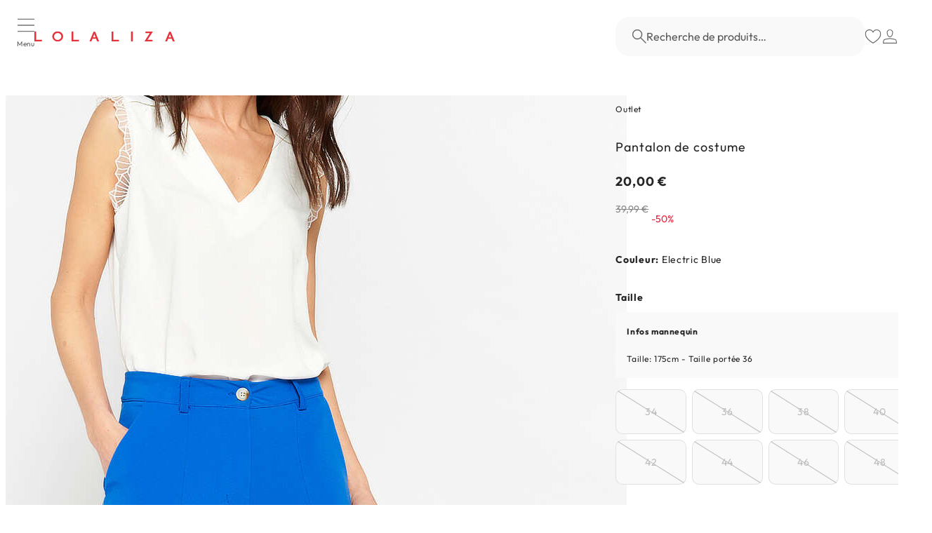

--- FILE ---
content_type: application/javascript
request_url: https://tm.ftz.io/www.lolaliza.com
body_size: 11526
content:
;(function(window,document){var fzMasterConf={coreEndpoint:'https://c.ftz.io',consumerKey:window.Fz.dataLayer._ck,lang:window.Fz.lang,Sizzle:window.Fz.Sizzle,location:window.Fz.location,cacheVersion:'1736180709.4342203',device:(function(){var isIOS=(/iPad|iPhone|iPod/i.test(navigator.userAgent)&&!window.MSStream);var isIPad=(/iPad/i.test(navigator.userAgent)&&!window.MSStream);var isAndroid=(/android/i.test(navigator.userAgent));var isTablet=(isAndroid&&!/mobile/i.test(navigator.userAgent));var isMobile=(/mobile/i.test(navigator.userAgent)||(isIOS&&!isIPad));return{isIOS:isIOS,isIPad:isIPad,isAndroid:isAndroid,isMobile:isMobile,isDesktop:(!isMobile&&!isTablet&&!isIPad)};})()};;(function(){var fzConf={'tracking':{'trackClicks':'1','url_collect':'https://api.ftz.io/t/','url_fp':'https://api.ftz.io/i/'}};if((true)&&(true)){window.FZLog=(function(window,document){if(typeof window.FZLog==='object'&&window.FZLog.instantiated){return window.FZLog;}
function Logizzy(){var _this=this;this.instantiated=false;this.dateLoad=null;this.scope={_i:null,_init:null,};this.constructor=function constructor(){this.dateLoad=new Date().getTime();_this.initFp();_this.initEvents();};this.initEvents=function initEvents(){_this.send('load');_this.addEvent(window,'beforeunload',function(){setTimeout(function(){_this.send('unload');},1);});};this.send=function send(type,event){var doSend=function doSend(){if(window.FZData){_this.scope._init=window.FZData;}
var log=_this.enrichLog(type,_this.scope,event);if(fzConf.tracking.debug==='1'){console.debug('Fz Tracking',log);return;}
if(log._event&&log._event.action==='payment'){return _this.isSaleCookieExists(function(exists){log._event.fz=exists;_this.createPixel(fzConf.tracking.url_collect+
'?'+
_this.encodeObject(log));_this.createPixel('https://c.ftz.io/services/d-ck/fz-sale-'+
window.Fz.dataLayer._ck);});}
_this.createPixel(fzConf.tracking.url_collect+'?'+_this.encodeObject(log));};var waitTrackingIsReady=setInterval(function(){if(_this.instantiated){clearInterval(waitTrackingIsReady);doSend();}},20);};this.isSaleCookieExists=function isSaleCookieExists(callback){var request=new XMLHttpRequest();request.onreadystatechange=function(){if(request.readyState===4){if(request.status!==200){return callback(false);}
return callback(parseFloat(request.response));}};request.open('GET','https://c.ftz.io/services/e-ck/fz-sale-'+
window.Fz.dataLayer._ck,true);request.withCredentials=true;request.send();};this.push=function push(event){if(typeof event==='object'){_this.send('event',event);}};this.getLolaLizaCustomerId=function getLolaLizaCustomerId(){if(typeof window.dataLayer!=='undefined'){return window.dataLayer.find((it)=>it.fitizzy)?.fitizzy?.EcomStoreland;}};this.enrichLog=function enrichLog(type,data,event){var log={};for(var key in data){if(data.hasOwnProperty(key)){log[key]=data[key];}}
log._type=type;log._location={domain:document.domain,referrer:document.referrer,};if(type==='event'){log._event=event;log._passedTime=new Date().getTime()-_this.dateLoad;}else if(type==='unload'){log._passedTime=new Date().getTime()-_this.dateLoad;}
const customerId=_this?.scope?._init?.instance?.customerId||this.getLolaLizaCustomerId();if(customerId!==undefined)log._i['customerId']=customerId;return log;};this.addEvent=function addEvent(obj,event,fct){if(obj.attachEvent){if(event==='load')fct();else obj.attachEvent('on'+event,fct);}else{obj.addEventListener(event,fct,true);}};this.getElementAttributes=function getElementAttributes(e){var attributes=e.attributes;var oAttr={};for(var i=0;i<attributes.length;i++){var attr=attributes[i];var isAjQueryAttributes=attr.nodeName.indexOf('jquery')!==-1||attr.nodeName.indexOf('jQuery')!==-1;if(!isAjQueryAttributes){oAttr[attr.nodeName]=attr.nodeValue.trim();}}
return oAttr;};this.encodeObject=function encodeObject(obj){var pck=obj._init&&obj._init.initiator&&obj._init.initiator.partnerConsumerKey?obj._init.initiator.partnerConsumerKey:obj._init&&obj._init.instance&&obj._init.instance.partnerConsumerKey?obj._init.instance.partnerConsumerKey:obj._event&&obj._event.partnerConsumerKey?obj._event.partnerConsumerKey:obj._event&&obj._event.instance&&obj._event.instance.partnerConsumerKey?obj._event.instance.partnerConsumerKey:Fz.dataLayer._ck?Fz.dataLayer._ck:obj._event.instance.consumerKey||'_UNKNOWN_';var ck=obj._init&&obj._init.initiator&&obj._init.initiator.consumerKey?obj._init.initiator.consumerKey:obj._init&&obj._init.instance&&obj._init.instance.consumerKey?obj._init.instance.consumerKey:obj._event&&obj._event.consumerKey?obj._event.consumerKey:obj._event&&obj._event.instance&&obj._event.instance.consumerKey?obj._event.instance.consumerKey:'_UNKNOWN_';var action=obj._event&&obj._event.action?obj._event.action:obj._event&&obj._event.trigger?obj._event.trigger:obj._type||'_UNKNOWN_';return('from='+
encodeURIComponent(pck)+
'&action='+
encodeURIComponent(action)+
'&ck='+
encodeURIComponent(ck)+
'&log='+
encodeURIComponent(JSON.stringify(obj)));};this.createPixel=function createPixel(url){var img=document.createElement('img');img.setAttribute('src',url);img.style.display='none';img.height=1;img.width=1;};this.initFp=function initFp(){var fpScript=document.createElement('script');fpScript.src=fzConf.tracking.url_fp+'?v='+fzMasterConf.cacheVersion;fpScript.async=true;fpScript.defer=true;var l=document.getElementsByTagName('script')[0];l.parentNode.insertBefore(fpScript,l);var checkCount=0;var waitInitFingerPrint=setInterval(function(){checkCount++;if(typeof window.FzId!=='undefined'||checkCount===500){clearInterval(waitInitFingerPrint);_this.scope._i=window.FzId||{};_this.instantiated=true;}},20);};return _this.constructor();}
return new Logizzy();})(window,document);(function(){function TrackingAPI(){var _this=this;this.dataLayer=[];this.instantiated=false;this.fzIsLoaded=typeof window.Fz==='object';this.constructor=function constructor(){_this.load();};this.push=function push(action,params){var doPush=function doPush(){switch(action){case'tag':_this.tag(params);break;case'tags':if(typeof params==='object'&&typeof params.length!=='undefined'){params.forEach(function(elem){_this.tag(elem);});}
break;default:break;}};var waitInstantiatedTracking=setInterval(function(){if(_this.instantiated){clearInterval(waitInstantiatedTracking);doPush();}},10);};this.tag=function tag(params){_this.dataLayer.push({tag:params});window.FZLog.push(params);_this.eventGA(params);};this.eventGA=function eventGA(params){if(typeof window.ga!=='undefined'){ga('fzTracker.send','event','fitizzy',params.action,params.label);}};this.load=function load(){var waitInitTracking=setInterval(function(){if(window.FZLog.instantiated){clearInterval(waitInitTracking);_this.instantiated=true;if(_this.fzIsLoaded){window.Fz.services.Tracking=_this;}}},20);};return this.constructor();}
return new TrackingAPI();})();}})();(function(){var fzConf={'collect':{'url_ping':'https://b.ftz.io/ck-references','url_collect':'https://c.ftz.io/products/_collect','only_unknown':'1'}};if((true)&&(true)&&(true)){(function(){function CollectAPI(){var _this=this;this.dataLayer=[];this.fzIsLoaded=typeof window.Fz==='object';this.constructor=function(){if(_this.fzIsLoaded){window.Fz.services.Collect=_this;}
_this.init();};this.init=function(){setTimeout(function(){_this.getButtonInitiators().forEach(function(buttonInit){_this.dataLayer.push({button:buttonInit});return _this.execute(buttonInit);});},5000);};this.push=function(action,params){if(action!=='collect'){return false;}
params.url=params.url||window.location.href;_this.dataLayer.push({collect:params});return _this.execute(params);};this.execute=function(initiator){if(initiator.country&&!['ch','fr','fr-fr'].includes(initiator.country.toLowerCase())){console.log("No Collect: only fr activated",initiator.country.toLowerCase())
return false;}
if(fzConf.collect.only_unknown==='1'){return _this.ping(initiator.consumerKey,initiator.reference,function(response){if(!response){return _this.collect(window.Fz.dataLayer._ck,initiator);}});}
return _this.collect(window.Fz.dataLayer._ck,initiator);};this.ping=function(consumerKey,reference,callback){var request=new XMLHttpRequest();request.onreadystatechange=function(){if(request.readyState===4){return _this.pingCallback(request,callback);}};request.open('GET',fzConf.collect.url_ping+'/ck='+consumerKey+'/'+encodeURI(encodeURI(reference)),true);request.send();};this.pingCallback=function(request,callback){return callback(request.status===200);};this.collect=function(consumerKey,initiator){var request=new XMLHttpRequest();request.open('GET',fzConf.collect.url_collect+
'?consumerKey='+
consumerKey+
'&'+
_this.serializeInitiator(initiator),true);request.send();};this.getButtonInitiators=function(){if(typeof window.Fz==='undefined'){return[];}
return window.Fz.dataLayer.filter(function(e){return e.hasOwnProperty('button')&&!e.button.crossSell&&!e.button.look;}).map(function(e){return e.button;});};this.serializeInitiator=function(obj){var blacklist=['selectSizeSelector','addToCartSelector','button','container','dom','addToCart','selectSize'];var toEncode={};for(var key in obj){if(blacklist.indexOf(key)===-1){toEncode[key]=obj[key];}}
return'init='+encodeURIComponent(JSON.stringify(toEncode));};return this.constructor();}
return new CollectAPI();})();}})();(function(){var fzConf={'plugin':{'url':'https://p.ftz.io/','css':'https://s.ftz.io/services/front/plugin/css/fitizzy-pro.min.css','domain':'p.ftz.io'},'button':{'type':'custom','html':'<div class="cleanslate fz_button_container custom_lolaliza">\r\n  <div class="fz_button_left">\r\n    <i class="ico-fz"></i>\r\n  </div>\r\n  <div class="fz_button_right">\r\n    <span class="fz_button_text">##fzButtonText##</span>\r\n  </div>\r\n</div>\r\n\r\n<style>\r\n  .fz_button_container.custom_lolaliza {\r\n    width: 165px !important;\r\n    height: 28px !important;\r\n  }\r\n\r\n  .fz_button_container.custom_lolaliza .fz_button_left {\r\n    width: 30px !important;\r\n    background-color: #999 !important;\r\n    border-radius: 4px 0 0 4px !important;\r\n    border: 1px solid #999 !important;\r\n    border-right: 0 !important;\r\n  }\r\n\r\n  .fz_button_container.custom_lolaliza .fz_button_left::after {\r\n    background-color: #999 !important;\r\n  }\r\n\r\n  .fz_button_container.custom_lolaliza .ico-fz {\r\n    font-size: 20px !important;\r\n    color: #FFFFFF !important;\r\n  }\r\n\r\n  .fz_button_container.custom_lolaliza .fz_button_right {\r\n    border-radius: 0 4px 4px 0 !important;\r\n    background-color: #ffffff;\r\n    border: 1px solid #999 !important;\r\n    border-left: 0 !important;\r\n    width: 150px !important;\r\n  }\r\n\r\n  .fz_button_container.custom_lolaliza .fz_button_right .fz_button_text {\r\n    color: #999 !important;\r\n    font-size: 10px !important;\r\n    text-transform: uppercase !important;\r\n    font-family: Lato, Arial, Helvetica, sans-serif !important;\r\n    letter-spacing: normal !important;\r\n    word-spacing: normal !important;\r\n  }\r\n\r\n  .fz_button_container.custom_lolaliza .fz_button_right:hover {\r\n    background-color: #999;\r\n  }\r\n\r\n  .fz_button_container.custom_lolaliza .fz_button_right:hover .fz_button_text {\r\n    color: #FFFFFF !important;\r\n  }\r\n\r\n  @media (max-width: 768px) {\r\n    .fz_button_container.custom_lolaliza .fz_button_right .fz_button_text {\r\n      font-size: 9px !important;\r\n    }\r\n  }\r\n</style>','text':{'it_IT':'TROVA LA TUA TAGLIA','pl_PL':'Znajdź swój rozmiar','cz_CZ':'Průvodce velikostmi','nl_BE':'Vind je maat','en_US':'Find your size','es_ES':'Encuentra tu talla','pt_BR':'Encontrar o seu tamanho','fr_FR':'Trouvez votre taille','de_DE':'GRÖßE FINDEN','pt_PT':'Encontrar o seu tamanho','hu_HU':'Találja meg a méretét','nl_NL':'Vind je maat'}}};if((true)){(function(){const fzDebugger=function(){var args=[];args.push.apply(args,arguments);try{if(Fz.location.url.includes('fzDebug')){console.log('FZ-DEBUGGER:',...args);}}catch(error){console.error('Error in fzDebugger:',error);}};function PluginAPI(){console.log("FTZ - v1.6.7 LOG++ LOLALIZA VERSION");var _this=this;this.dataLayer=[];this.scope={dom:{},instances:{},initialized:false,currentInstanceKey:null,autoOpening:false,isIOS:/iPad|iPhone|iPod/.test(navigator.userAgent)&&!window.MSStream,gaTrackerName:'fzTracker'};this.languages=[{locale:'fr_FR',keywords:['fr','fr-FR','fr_FR']},{locale:'en_US',keywords:['en','en-EN','en-US','en_EN','en_US','en-GB','en_GB']},{locale:'es_ES',keywords:['es','es-ES','es_ES']},{locale:'de_DE',keywords:['de','de-DE','de_DE']},{locale:'it_IT',keywords:['it','it-IT','it_IT']},{locale:'pt_PT',keywords:['pt','pt-PT','pt_PT']},{locale:'pt_BR',keywords:['pt-BR','pt_BR']},{locale:'cz_CZ',keywords:['cz','cz-CZ','cz_CZ']},{locale:'pl_PL',keywords:['pl','pl-PL','pl_PL']},{locale:'hu_HU',keywords:['hu','hu-HU','hu_HU']},{locale:'nl_NL',keywords:['nl','nl-NL','nl_NL']},{locale:'nl_BE',keywords:['nl-BE','nl_BE']}];this.constructor=function constructor(){_this.init();};this.init=function init(){fzDebugger("Initializing Plugin...");_this.loadCSS();_this.initDOM();_this.initListeners();setTimeout(function(){_this.scope.initialized=true;window.Fz.services.Plugin=_this;fzDebugger("Plugin initialized.");},10);};this.push=function push(action,params){fzDebugger(`Action pushed:${action}`,params);switch(action){case'button':_this.button(params);break;case'buttons':if(typeof params==='object'&&typeof params.length!=='undefined'){params.forEach(function(elem){_this.button(elem);});}
break;default:fzDebugger(`Unknown action:${action}`);break;}};this.button=function button(params){fzDebugger("Initializing button with params:",params);params.partnerConsumerKey=window.Fz.dataLayer._ck||null;_this.dataLayer.push({button:params});if(!_this.buttonHasRequiredParams(params)){fzDebugger("Button initialization failed due to missing parameters.");return;}
if(!_this.containerIsUnique(params.container)){fzDebugger("Button initialization failed due to non-unique container.");return;}
if(params.hide){fzDebugger("Button is hidden, skipping initialization.");return;}
if(!_this.buildInstance(params)){fzDebugger("Button instance build failed.");return;}
_this.autoOpening();};this.buildInstance=function buildInstance(params){fzDebugger("Building button instance...");var instanceKey=params.reference+':'+new Date().getTime();params.dom=params.dom||{};params.dom.container=window.Fz.Sizzle(params.container)[0];params.url=window.Fz.location.url;params.domain=window.Fz.location.domain;if(typeof params.selectSizeSelector==='string'){if(_this.flagSelectSizeElement(params)){params.selectSize=params.selectSize||_this.defaultSelectSize;}else{params.selectSize=params.selectSize||null;}}
if(typeof params.addToCartSelector==='string'){if(_this.flagAddToCartElement(params)){params.addToCart=params.addToCart||_this.defaultAddToCart;}else{params.addToCart=params.addToCart||null;}}
if(!_this.buildButtonDOM(instanceKey,params)){fzDebugger("Button DOM build failed.");return false;}
var referenceAlreadyInitialized=false;var distinctReferences=[params.reference];for(var key in _this.scope.instances){if(_this.scope.instances.hasOwnProperty(key)){if(_this.scope.instances[key].reference===params.reference){referenceAlreadyInitialized=true;}
if(distinctReferences.indexOf(_this.scope.instances[key].reference)===-1){distinctReferences.push(_this.scope.instances[key].reference);}}}
_this.scope.instances[instanceKey]=params;if(distinctReferences.length===1){window.FZData={source:'plugin',instance:_this.getCleanedInstance(params)};}else{window.FZData=null;}
if(!referenceAlreadyInitialized){window.Fz.push({tag:{action:'fz-plugin-init',instance:_this.getCleanedInstance(params)}});}
fzDebugger("Button instance built successfully:",instanceKey);return true;};this.buildButtonDOM=function buildButtonDOM(instanceKey,params){fzDebugger("Building button DOM...");var buttonConf=fzConf.button;if(params.button&&typeof params.button==='object'){buttonConf=params.button;}
if(buttonConf.type==='custom'){return _this.setupCustomButton(instanceKey,params,buttonConf);}
var fzButtonText=document.createElement('span');fzButtonText.className='fz_button_text';fzButtonText.setAttribute('data-fzbutton','true');fzButtonText.innerHTML=buttonConf.text[_this.getLanguageCode(params.language)]||buttonConf.text.fr_FR;var fzButtonRight=document.createElement('div');fzButtonRight.className='fz_button_right';fzButtonRight.setAttribute('data-fzbutton','true');fzButtonRight.insertBefore(fzButtonText,null);var fzButtonLogo=document.createElement('i');fzButtonLogo.className='ico-fz';fzButtonLogo.setAttribute('data-fzbutton','true');var fzButtonLeft=document.createElement('div');fzButtonLeft.className='fz_button_left';fzButtonLeft.setAttribute('data-fzbutton','true');fzButtonLeft.insertBefore(fzButtonLogo,null);var fzButtonContainer=document.createElement('div');fzButtonContainer.className='cleanslate fz_button_container '+buttonConf.type;fzButtonContainer.setAttribute('data-fzbutton','true');fzButtonContainer.insertBefore(fzButtonLeft,null);fzButtonContainer.insertBefore(fzButtonRight,null);fzButtonContainer.onclick=function(){_this.show(instanceKey);};params.dom.container.insertBefore(fzButtonContainer,null);fzDebugger("Button DOM built successfully.");return true;};this.flagSelectSizeElement=function flagSelectSizeElement(params){fzDebugger("Flagging select size element...");var selectSizeElements=window.Fz.Sizzle.closest(params.dom.container,params.selectSizeSelector);if(!selectSizeElements){fzDebugger('Fitizzy: "selectSizeSelector" parameter is invalid.');return false;}
if(selectSizeElements[0].nodeName==='OPTION'){var selectElement=selectSizeElements[0].parentElement;selectElement.setAttribute('data-fzselectsize',true);params.dom.selectSize=selectElement;fzDebugger("Select size element flagged (select).");return true;}
for(var i=0;i<selectSizeElements.length;i++){selectSizeElements[i].setAttribute('data-fzselectsize',true);}
params.dom.selectSize=selectSizeElements;fzDebugger("Select size elements flagged.");return true;};this.defaultSelectSize=function defaultSelectSize(instance,size){fzDebugger("Default select size callback invoked with size:",size);var selectSizeElement=instance.dom.selectSize;var createNewEvent=function(eventName){if(typeof Event==='function'){return new Event(eventName);}
var event=document.createEvent('Event');event.initEvent(eventName,true,true);return event;};if(selectSizeElement.nodeName==='SELECT'){for(var i=0;i<selectSizeElement.childNodes.length;i++){var option=selectSizeElement.childNodes[i];var optionValue=(option.value||'').trim().toUpperCase();var optionLabel=(option.textContent||'').trim().toUpperCase();if(optionValue===size||optionLabel===size){selectSizeElement.selectedIndex=option.index;selectSizeElement.dispatchEvent(createNewEvent('change'));fzDebugger("Size selected:",size);return true;}}}else if(selectSizeElement.nodeName==='OPTGROUP'){selectSizeElement=selectSizeElement.parentNode;for(var i=0;i<selectSizeElement.childNodes.length;i++){var optionGroup=selectSizeElement.childNodes[i];for(var j=0;j<optionGroup.childNodes.length;j++){var option=optionGroup.childNodes[j];var optionValue=(option.value||'').trim().toUpperCase();var optionLabel=(option.textContent||'').trim().toUpperCase();if(optionValue===size||optionLabel===size){selectSizeElement.selectedIndex=option.index;selectSizeElement.dispatchEvent(createNewEvent('change'));fzDebugger("Size selected:",size);return true;}}}}else{for(var j=0;j<selectSizeElement.length;j++){var link=selectSizeElement[j];var linkText=(link.textContent||'').trim().toUpperCase();var linkTitle=(link.title||'').trim().toUpperCase();if(linkText===size||linkTitle===size){link.click();fzDebugger("Size selected:",size);return true;}}}
fzDebugger("Size selection failed.");return false;};this.flagAddToCartElement=function flagAddToCartElement(params){fzDebugger("Flagging add to cart element...");var addToCartElements=window.Fz.Sizzle.closest(params.dom.container,params.addToCartSelector);if(!addToCartElements){fzDebugger('Fitizzy: "addToCartSelector" parameter is invalid.');return false;}
var addToCartElement=addToCartElements[0];addToCartElement.setAttribute('data-fzaddtocart',true);params.dom.addToCart=addToCartElement;fzDebugger("Add to cart element flagged.");return true;};this.defaultAddToCart=function defaultAddToCart(instance,size,meta){fzDebugger("Default add to cart callback invoked with size:",size);instance.selectSize(instance,size,meta);setTimeout(function(){instance.dom.addToCart.click();fzDebugger("Item added to cart.");},300);};this.setupCustomButton=function setupCustomButton(instanceKey,params,buttonConf){fzDebugger("Setting up custom button...");var fzButtonContainer=document.createElement('div');fzButtonContainer.innerHTML=buttonConf.html.replace('##fzButtonText##',buttonConf.text[_this.getLanguageCode(params.language)]||buttonConf.text.fr_FR);fzButtonContainer.setAttribute('data-fzbutton','true');fzButtonContainer.setAttribute('style','display:inline-block !important; height: 100% !important; width: 100% !important;');fzButtonContainer.onclick=function(){_this.show(instanceKey);};params.dom.container.insertBefore(fzButtonContainer,null);var childrenElements=window.Fz.Sizzle('*',fzButtonContainer);for(var i=0;i<childrenElements.length;i++){childrenElements[i].setAttribute('data-fzbutton','true');}
fzDebugger("Custom button setup complete.");return true;};this.putLanguageCode=function putLanguageCode(language){if(window.localStorage){window.localStorage.setItem('fz-language',language);fzDebugger("Language code saved to local storage:",language);}};this.getLanguageCode=function getLanguageCode(keyword){keyword=keyword;fzDebugger("Getting language code for keyword:",keyword);if(!keyword&&window.localStorage){keyword=window.localStorage.getItem('fz-language');}
var detectedLocale=_this.findLanguageCode(keyword);if(detectedLocale){fzDebugger("Detected language code:",detectedLocale);return detectedLocale;}
if(typeof navigator.language==='string'){detectedLocale=_this.findLanguageCode(navigator.language);}
if(detectedLocale){fzDebugger("Detected language code:",detectedLocale);return detectedLocale;}
return _this.findLanguageCode('en');};this.findLanguageCode=function findLanguageCode(word){var detectedLanguage=null;if(typeof word!=='string'){return null;}
this.languages.forEach(function(language){language.keywords.forEach(function(keyword){if(keyword.toLowerCase()===word.toLowerCase()){detectedLanguage=language;}});});fzDebugger("Language code found:",detectedLanguage?detectedLanguage.locale:"none");return detectedLanguage?detectedLanguage.locale:null;};this.initDOM=function initDOM(){fzDebugger("Initializing DOM elements...");var fzPlugin=document.createElement('iframe');fzPlugin.setAttribute('id','fz-frame');fzPlugin.setAttribute('frameborder','0');var fzClose=document.createElement('div');fzClose.id='fz-close';fzClose.innerHTML='&times;';if(navigator.platform.match('Mac')!==null){fzClose.style.lineHeight='22px';}
var fzFrameContainer=document.createElement('div');fzFrameContainer.id='fz-iframe-container';fzFrameContainer.appendChild(fzClose);fzFrameContainer.appendChild(fzPlugin);var fzContainer=document.createElement('div');fzContainer.id='fz-container';fzContainer.style.display='none';fzContainer.appendChild(fzFrameContainer);fzContainer.onclick=function(){_this.hide('close');};document.body.appendChild(fzContainer);_this.scope.dom.html=document.getElementsByTagName('html')[0];_this.scope.dom.body=document.getElementsByTagName('body')[0];_this.scope.dom.fzPlugin=fzPlugin;_this.scope.dom.fzContainer=fzContainer;_this.scope.dom.fzFrameContainer=fzFrameContainer;fzDebugger("DOM elements initialized.");};this.initListeners=function initListeners(){fzDebugger("Initializing event listeners...");var pushCallback=function pushCallback(event){fzDebugger("Received event:",event);var instance=_this.scope.instances[_this.scope.currentInstanceKey];var result={};try{fzDebugger("Event Origin",event.origin);fzDebugger("fzConf.plugin.domain",fzConf.plugin.domain);if(event.origin.indexOf(fzConf.plugin.domain)!==-1){result=JSON.parse(event.data);fzDebugger("Parsed event data:",result);}else{fzDebugger("Event origin mismatch:",event.origin);return;}}catch(e){fzDebugger("Error parsing event data:",e);return;}
fzDebugger("Current instance:",instance);switch(result.t){case'hide':fzDebugger("Event type 'hide' detected, hiding plugin");_this.hide('close');fzDebugger('Call close');break;case'size':fzDebugger("Event type 'size' detected",result.d);instance.selectedPosition=result.d.position;instance.selectedSize=result.d.size;fzDebugger("Updated instance with selected position and size:",instance);break;case'selectSize':fzDebugger("Event type 'selectSize' detected",result.d);_this.hide('selectSize');fzDebugger('Call selectSize');instance.selectSize(instance,result.d.size,result);window.Fz.push({tag:{action:'fz-plugin-select-size',instance:_this.getCleanedInstance(instance),result:result.d}});fzDebugger("Select size event processed and pushed:",instance);break;case'addToCart':fzDebugger("Event type 'addToCart' detected",result.d);_this.hide('addToCart');fzDebugger('Call addToCart');if(typeof instance.onAddToCart==='function'){fzDebugger("onAddToCart function detected, calling it");instance.onAddToCart(instance,result.d.size,result?.m);}else{fzDebugger("onAddToCart function not defined on instance:",instance);}
if(typeof instance.addToCart==='function'){instance.addToCart(instance,result.d.size,result?.m);fzDebugger("Item added to cart:",instance);_this.createSaleCookie();window.Fz.push({tag:{action:'fz-plugin-add-to-cart',instance:_this.getCleanedInstance(instance),result:result.d}});fzDebugger("Add to cart event processed and pushed:",instance);}else{fzDebugger("addToCart function not defined on instance:",instance);}
break;case'clickCollect':fzDebugger("Event type 'clickCollect' detected",result.d);_this.hide('clickCollect');fzDebugger('Call clickCollect');if(typeof instance.onClickCollect==='function'){fzDebugger("onClickCollect function detected, calling it");instance.onClickCollect(instance,result.d.size);}
if(typeof instance.clickCollect==='function'){instance.clickCollect(instance,result.d.size);fzDebugger("Item clicked for collection:",instance);_this.createSaleCookie();window.Fz.push({tag:{action:'fz-plugin-add-to-cart',instance:_this.getCleanedInstance(instance),result:result.d}});fzDebugger("Click and collect event processed and pushed:",instance);}else{fzDebugger("clickCollect function not defined on instance:",instance);}
break;case'putLanguage':fzDebugger("Event type 'putLanguage' detected",result.d);_this.putLanguageCode(result.d.language);fzDebugger("Language code updated:",result.d.language);break;default:fzDebugger("Unknown event type:",result.t);}};if(window.addEventListener){window.addEventListener('message',pushCallback,true);fzDebugger("Added event listener using addEventListener");}else if(window.attachEvent){window.attachEvent('onmessage',pushCallback);fzDebugger("Added event listener using attachEvent");}
fzDebugger("Event listeners initialized.");};this.putLanguage=function putLanguage(language){if(!window.localStorage){return;}};this.show=function show(instanceKey){fzDebugger("Showing plugin for instance key:",instanceKey);if(_this.scope.currentInstanceKey!==instanceKey){_this.scope.currentInstanceKey=instanceKey;_this.scope.dom.fzPlugin.src='about:blank';setTimeout(function(){_this.scope.dom.fzPlugin.src=_this.buildIframeUrl(instanceKey);},100);}
_this.scope.dom.fzFrameContainer.className='widget';_this.scope.dom.fzContainer.style.display='block';_this.scope.dom.oldValues={html:{overflow:_this.scope.dom.html.style.overflow,position:_this.scope.dom.html.style.position,height:_this.scope.dom.html.style.height,width:_this.scope.dom.html.style.width},body:{overflow:_this.scope.dom.body.style.overflow,position:_this.scope.dom.body.style.position,height:_this.scope.dom.body.style.height,width:_this.scope.dom.body.style.width},pageXOffset:window.pageXOffset,pageYOffset:window.pageYOffset};_this.scope.dom.html.style.overflow='hidden';_this.scope.dom.body.style.overflow='hidden';if(_this.scope.isIOS){_this.scope.dom.html.style.position='fixed';_this.scope.dom.html.style.height='100%';_this.scope.dom.html.style.width='100%';_this.scope.dom.body.style.position='fixed';_this.scope.dom.body.style.height='100%';_this.scope.dom.body.style.width='100%';}
if(typeof _this.scope.instances[instanceKey].onOpen==='function'){_this.scope.instances[instanceKey].onOpen(_this.scope.instances[instanceKey]);}
window.Fz.push({tag:{action:'fz-plugin-open',instance:_this.getCleanedInstance(_this.scope.instances[instanceKey])}});fzDebugger("Plugin shown.");};this.hide=function hide(source){fzDebugger("Hiding plugin for source:",source);var instance=_this.scope.instances[_this.scope.currentInstanceKey];_this.scope.dom.fzFrameContainer.className='widget close';_this.scope.dom.fzContainer.style.display='none';_this.scope.dom.html.style.overflow=_this.scope.dom.oldValues.html.overflow;_this.scope.dom.body.style.overflow=_this.scope.dom.oldValues.body.overflow;if(_this.scope.isIOS){_this.scope.dom.html.style.position=_this.scope.dom.oldValues.html.position;_this.scope.dom.html.style.height=_this.scope.dom.oldValues.html.height;_this.scope.dom.html.style.width=_this.scope.dom.oldValues.html.width;_this.scope.dom.body.style.position=_this.scope.dom.oldValues.body.position;_this.scope.dom.body.style.height=_this.scope.dom.oldValues.body.height;_this.scope.dom.body.style.width=_this.scope.dom.oldValues.body.width;window.scrollTo(_this.scope.dom.oldValues.pageXOffset,_this.scope.dom.oldValues.pageYOffset);}
window.Fz.push({tag:{action:'fz-plugin-close',instance:_this.getCleanedInstance(instance)}});if(source==='close'&&typeof instance.onClose==='function'){instance.onClose(instance.selectedSize);}
fzDebugger("Plugin hidden.");};this.buildIframeUrl=function buildIframeUrl(instanceKey){var instance=_this.scope.instances[instanceKey];var url=fzConf.plugin.url+'?v='+fzMasterConf.cacheVersion+'#/plugin';url+='?consumerKey='+instance.consumerKey;url+='&reference='+instance.reference;url+='&partnerConsumerKey='+instance.partnerConsumerKey;url+='&availableSizes='+instance.availableSizes;if(instance.hasOwnProperty('customerId')){url+='&customerId='+instance.customerId;}
if(instance.hasOwnProperty('theme')){url+='&theme='+instance.theme;}
if(instance.hasOwnProperty('images')&&instance.images){url+='&image='+instance.images.map(function(i){return encodeURIComponent(i);});}else if(instance.hasOwnProperty('image')){url+='&image='+encodeURIComponent(instance.image);}
if(instance.hasOwnProperty('allSizes')){url+='&allSizes='+instance.allSizes;}
if(instance.hasOwnProperty('fzLogo')){url+='&fzLogo='+encodeURIComponent(instance.fzLogo);}
if(instance.hasOwnProperty('brandLogo')){url+='&brandLogo='+encodeURIComponent(instance.brandLogo);}
if(instance.hasOwnProperty('language')&&instance.language){url+='&language='+instance.language;}
if(instance.hasOwnProperty('country')&&instance.country){url+='&country='+instance.country;}
if(instance.hasOwnProperty('breadcrumb')&&instance.breadcrumb){url+='&breadcrumb='+instance.breadcrumb.map(function(i){return encodeURIComponent(i);});}
if(instance.hasOwnProperty('enableEase')){url+='&enableEase='+instance.enableEase;}else{url+='&enableEase=true';}
if(instance.hasOwnProperty('enableExtreme')){url+='&enableExtreme='+instance.enableExtreme;}else{url+='&enableExtreme=true';}
if(instance.hasOwnProperty('enableSelectGender')){url+='&enableSelectGender='+instance.enableSelectGender;}else{url+='&enableSelectGender=false';}
if(instance.hasOwnProperty('enableShoeSize')){url+='&enableShoeSize='+instance.enableShoeSize;}else{url+='&enableShoeSize=false';}
if(instance.hasOwnProperty('enableVariants')){url+='&enableVariants='+instance.enableVariants;}else{url+='&enableVariants=false';}
if(instance.hasOwnProperty('enableDisplayAllSizes')){url+='&enableDisplayAllSizes='+instance.enableDisplayAllSizes;}else{url+='&enableDisplayAllSizes=true';}
if(instance.hasOwnProperty('enableImageCover')){url+='&enableImageCover='+instance.enableImageCover;}else{url+='&enableImageCover=true';}
if(instance.hasOwnProperty('enableSubAccountCreation')){url+='&enableSubAccountCreation='+instance.enableSubAccountCreation;}else{url+='&enableSubAccountCreation=false';}
if(instance.hasOwnProperty('enableTitle')){url+='&enableTitle='+instance.enableTitle;}else{url+='&enableTitle=true';}
if(instance.hasOwnProperty('enableConnection')){url+='&enableConnection='+instance.enableConnection;}else{url+='&enableConnection=true';}
if(instance.hasOwnProperty('enableLogo')){url+='&enableLogo='+instance.enableLogo;}else{url+='&enableLogo=true';}
if(instance.hasOwnProperty('enableSecondButton')){url+='&enableSecondButton='+instance.enableSecondButton;}else{url+='&enableSecondButton=false';}
if(instance.hasOwnProperty('enableCalcHeight')){url+='&enableCalcHeight='+instance.enableCalcHeight;}else{url+='&enableCalcHeight=true';}
if(instance.hasOwnProperty('enableNewLingerie')){url+='&enableNewLingerie='+instance.enableNewLingerie;}else{url+='&enableNewLingerie=false';}
if(instance.hasOwnProperty('enableHeader')){url+='&enableHeader='+instance.enableHeader;}else{url+='&enableHeader=true';}
if(instance.hasOwnProperty('addToCartText')){url+='&addToCartText='+instance.addToCartText;}
if(window.ga){try{var fzTracker=ga.getByName(_this.scope.gaTrackerName);var linker=new window.gaplugins.Linker(fzTracker);var _ga=linker.decorate('').replace('?','&');url+=_ga;return url;}catch(e){return url;}}
return url;};this.autoOpening=function autoOpening(){fzDebugger("Checking for auto-opening...");if(_this.scope.autoOpening){return;}
if(Fz.location.url.indexOf('fz_open=true')===-1){return;}
_this.scope.autoOpening=true;var firstInstanceKey=Object.keys(_this.scope.instances)[0];this.show(firstInstanceKey);};this.urlEncode=function(data){var out=[];for(var key in data){out.push(key+'='+encodeURIComponent(data[key]));}
return out.join('&');};this.uniqueArray=function(array){var uniqueArray=[];for(var i=0;i<array.length;i++){if(uniqueArray.indexOf(array[i])===-1){uniqueArray.push(array[i]);}}
return uniqueArray;};this.buttonHasRequiredParams=function buttonHasRequiredParams(params){fzDebugger("Validating button parameters...");var valid=true;if(typeof params!=='object'){fzDebugger('Fitizzy: You trying to initialize a Fz Button without parameters.');return false;}
if(typeof params.container!=='string'){fzDebugger('Fitizzy: You trying to initialize a Fz Button without "container" parameter.');valid=false;}
if(typeof params.consumerKey!=='string'){fzDebugger('Fitizzy: You trying to initialize a Fz Button without "consumerKey" parameter.');valid=false;}
if(typeof params.reference!=='string'){fzDebugger('Fitizzy: You trying to initialize a Fz Button without "reference" parameter.');valid=false;}
if(typeof params.availableSizes!=='object'||typeof params.availableSizes.length==='undefined'){fzDebugger('Fitizzy: You trying to initialize a Fz Button without "availableSizes" parameter.');valid=false;}else{params.availableSizes=_this.uniqueArray(params.availableSizes);}
if(params.allSizes&&typeof params.allSizes==='object'&&typeof params.allSizes.length!=='undefined'){params.allSizes=_this.uniqueArray(params.allSizes);if([0].indexOf(params.allSizes.length)!==-1){fzDebugger('Fitizzy: not enough size for recommendation');valid=false;}}
return valid;};this.containerIsUnique=function containerIsUnique(containerSelector){fzDebugger("Validating container uniqueness...");var containersFound=window.Fz.Sizzle(containerSelector);if(containersFound.length===0){fzDebugger('You trying to initialize a Fz Button with a "container" that doesn\'t exist (value: '+containerSelector+').');return false;}else if(containersFound.length>1){fzDebugger('You trying to initialize a Fz Button with a "container" which has multiple matches (value: '+containerSelector+').');return false;}
return true;};this.getCleanedInstance=function getCleanedInstance(instance){var cleanedInstance={};var blackList=['dom','selectSize','addToCart','container','selectSizeSelector','addToCartSelector','button','onOpen','onAddToCart','onClose'];for(var key in instance){if(blackList.indexOf(key)===-1){cleanedInstance[key]=instance[key];}}
return cleanedInstance;};this.loadCSS=function loadCSS(){fzDebugger("Loading CSS...");var f=document.createElement('link');f.setAttribute('rel','stylesheet');f.setAttribute('type','text/css');f.setAttribute('href',fzConf.plugin.css+'?v='+fzMasterConf.cacheVersion);document.getElementsByTagName('head')[0].appendChild(f);fzDebugger("CSS loaded.");};this.createPixel=function createPixel(url){var img=document.createElement('img');img.setAttribute('src',url);img.style.display='none';img.height=1;img.width=1;fzDebugger("Pixel created for URL:",url);};this.createSaleCookie=function createSaleCookie(){_this.createPixel('https://c.ftz.io/services/s-ck/sale/'+window.Fz.dataLayer._ck);fzDebugger("Sale cookie created.");};return this.constructor();}
return new PluginAPI();})();}})();(function(){var fzConf={};if((true)&&(fzMasterConf.location.url.indexOf("/cart")!==-1)){var getFzContext=function(){if(typeof window.fitizzy==="undefined"||!window.fitizzy.EcommProd){return null;}
return JSON.parse(context.fitizzy.EcommProd.replace(/&quot;/gi,'"'));};var getContext=function(){var urlPathRegex=/\/(\w{2,3})\-(\w{2})\/cart/;var urlPathMatch=urlPathRegex.exec(Fz.location.pathname);if(!Array.isArray(urlPathMatch)||!urlPathMatch.length)return null;var items=[];Fz.Sizzle(".cart-product").forEach(function(item){var _nameNode=Fz.Sizzle(".name a",item)[0];var _link=_nameNode.href;var _linkMatch=/(\w+)\.html/i.exec(_link);var _variantId=_linkMatch?_linkMatch[1]:null;var _attributes=Fz.Sizzle(".attribute .value",item).map(function(_e){return _e.textContent.trim().split(/[\r\n]+/g).pop();});var _wishNode=Fz.Sizzle("a.js-wishlist-product",item)[0];var _productId=_wishNode.dataset.productid;var _priceNode=Fz.Sizzle(".cart-product-price",item)[0];var _priceText=_priceNode.textContent.trim();var _priceMatch=/\d+[\.\,]?\d+/.exec(_priceText);var _priceValue=Math.round(parseFloat(_priceMatch[0].replace(",","."))*100);var _quantityNode=Fz.Sizzle(".product-action-quantity select option:selected",item)[0];var _quantity=_quantityNode?parseInt(_quantityNode.value):1;items.push({product_id:_productId,variant_id:_variantId,variant_options:_attributes,quantity:_quantity,price:_priceValue});});var context={currency:window.fitizzy?window.fitizzy.EcommCurrency:undefined,page:{location:Fz.location,meta:{country:urlPathMatch[1]||null,lang:urlPathMatch[2]||null,breadcrumb:Fz.Sizzle(".breadcrumb .breadcrumb-element").map(function(_e){return _e.textContent.trim();})}},items};return context;};var cart=function(context){if(!Array.isArray(context.items)){return false;}
var products=[];var totalPrice=0;context.items.forEach(function(item,index){products.push({consumerKey:Fz.dataLayer._ck,masterReference:item.product_id,reference:item.variant_id,color:item.variant_options[0]||null,size:item.variant_options[1]||null,price:(parseFloat(item.price)/100)/parseFloat(item.quantity),quantity:parseFloat(item.quantity)});});products.forEach(function(product){totalPrice+=product.price*product.quantity;});window.Fz.push({tag:{action:"cart",consumerKey:Fz.dataLayer._ck,country:context.page.meta.country,cart:{products:products,currency:context.currency,totalPrice:Math.round(totalPrice*100)/100}}});};var count=0;var fzInterval=setInterval(function(){var context=getContext();if(context){clearInterval(fzInterval);cart(context);}
if(count>=50){clearInterval(fzInterval);}
count++;},100);}})();(function(){var fzConf={};if((true)){console.log('FTZ: Tracking order');const fzDebugger=function(){var args=[];args.push.apply(args,arguments);try{if(Fz.location.url.includes('fzDebug')){console.log('FZ-DEBUGGER:',...args);}}catch(error){console.error('Error in fzDebugger:',error);}};var buildOrder=function(products,currency,orderId,country){console.log('FTZ start buile order',products,currency,orderId,country);var totalPrice=0;products.forEach(function(product){totalPrice+=product.price*product.quantity;});const payload={tag:{action:'payment',consumerKey:Fz.dataLayer._ck,country:country,cart:{orderId:orderId,products:products,currency:currency,totalPrice:Math.round(totalPrice*100)/100,},},};fzDebugger('ORDER PAYLOAD',payload);window.Fz.push(payload);};var getOrderContext=function(){return window.dataLayer.find((it)=>it.event==='Online Order Completed')||null;};var trackOrder=function(data){if(!data){return;}
var currency=data.currency;var orderId=data.transaction_id;var country=navigator.language||null;var prodList=[];data.items.forEach(function(item){prodList.push({consumerKey:Fz.dataLayer._ck,masterReference:item.item_id||null,reference:item.item_id||null,size:item.item_size,color:item.item_variant,price:parseFloat(item.price)||0,quantity:parseInt(item.quantity),});});buildOrder(prodList,currency,orderId,country);};let currentUrl=window.location.href;const checkUrlChange=()=>{const newUrl=window.location.href;if(newUrl!==currentUrl){fzDebugger('URL change detected:',newUrl);currentUrl=newUrl;initializeOrderTracking(newUrl);}else{fzDebugger('No URL change detected.');}};window.addEventListener('popstate',checkUrlChange);window.addEventListener('hashchange',checkUrlChange);setInterval(checkUrlChange,1000);const initializeOrderTracking=(newUrl)=>{console.log('FTZ: current url: ',newUrl);if(!newUrl.includes('confirmation'))return;console.log('FTZ: initializeOrderTracking',newUrl);var count=0;var fzInterval=setInterval(function(){const data=getOrderContext();if(data){clearInterval(fzInterval);trackOrder(data);}
if(count>=100){clearInterval(fzInterval);}
count++;},100);};}})();(function(){var fzConf={'button':{'type':'custom','html':'<div class="cleanslate fz_button_container custom_lolaliza">\r\n  <div class="fz_button_left">\r\n    <i class="ico-fz"></i>\r\n  </div>\r\n  <div class="fz_button_right">\r\n    <span class="fz_button_text">##fzButtonText##</span>\r\n  </div>\r\n</div>\r\n\r\n<style>\r\n  .fz_button_container.custom_lolaliza {\r\n    width: 165px !important;\r\n    height: 28px !important;\r\n  }\r\n\r\n  .fz_button_container.custom_lolaliza .fz_button_left {\r\n    width: 30px !important;\r\n    background-color: #999 !important;\r\n    border-radius: 4px 0 0 4px !important;\r\n    border: 1px solid #999 !important;\r\n    border-right: 0 !important;\r\n  }\r\n\r\n  .fz_button_container.custom_lolaliza .fz_button_left::after {\r\n    background-color: #999 !important;\r\n  }\r\n\r\n  .fz_button_container.custom_lolaliza .ico-fz {\r\n    font-size: 20px !important;\r\n    color: #FFFFFF !important;\r\n  }\r\n\r\n  .fz_button_container.custom_lolaliza .fz_button_right {\r\n    border-radius: 0 4px 4px 0 !important;\r\n    background-color: #ffffff;\r\n    border: 1px solid #999 !important;\r\n    border-left: 0 !important;\r\n    width: 150px !important;\r\n  }\r\n\r\n  .fz_button_container.custom_lolaliza .fz_button_right .fz_button_text {\r\n    color: #999 !important;\r\n    font-size: 10px !important;\r\n    text-transform: uppercase !important;\r\n    font-family: Lato, Arial, Helvetica, sans-serif !important;\r\n    letter-spacing: normal !important;\r\n    word-spacing: normal !important;\r\n  }\r\n\r\n  .fz_button_container.custom_lolaliza .fz_button_right:hover {\r\n    background-color: #999;\r\n  }\r\n\r\n  .fz_button_container.custom_lolaliza .fz_button_right:hover .fz_button_text {\r\n    color: #FFFFFF !important;\r\n  }\r\n\r\n  @media (max-width: 768px) {\r\n    .fz_button_container.custom_lolaliza .fz_button_right .fz_button_text {\r\n      font-size: 9px !important;\r\n    }\r\n  }\r\n</style>','text':{'it_IT':'TROVA LA TUA TAGLIA','pl_PL':'Znajdź swój rozmiar','cz_CZ':'Průvodce velikostmi','nl_BE':'Vind je maat','en_US':'Find your size','es_ES':'Encuentra tu talla','pt_BR':'Encontrar o seu tamanho','fr_FR':'Trouvez votre taille','de_DE':'GRÖßE FINDEN','pt_PT':'Encontrar o seu tamanho','hu_HU':'Találja meg a méretét','nl_NL':'Vind je maat'}}};if((true)){const fzDebugger=function(){var args=[];args.push.apply(args,arguments);try{if(Fz.location.url.includes('fzDebug')){console.log('FZ-DEBUGGER:',...args);}}catch(error){console.error('Error in fzDebugger:',error);}};const getTextContent=(elem)=>{return elem?elem.textContent.trim().replace(/(\r\n|\n|\r)/gm,' '):null;};const getSelectors=()=>{fzDebugger('Attempting to retrieve selectors.');const selectors={sizeGuide:'.fitizzyAnchor',addToCart:'.ftz-add-to-cart',sizes:'.ftz-sizetile',container:'.fitizzyAnchor',};const missingSelectors=Object.keys(selectors).filter((key)=>Fz.Sizzle(selectors[key]).length===0);if(missingSelectors.length>0){fzDebugger('Warning: Missing selectors:',missingSelectors);return false;}
fzDebugger('Selectors found:',selectors);return selectors;};const getProductContext=()=>{fzDebugger('Retrieving product context from dataLayer.');if(!window.dataLayer||!window.dataLayer.find((item)=>item.fitizzy)){fzDebugger('DataLayer not found or no fitizzy data available.');return null;}
const fitizzyData=window.dataLayer.find((item)=>item.fitizzy).fitizzy;const productContext={country:fitizzyData.EcommCountry||'FR',language:fitizzyData.EcommLanguage||'fr',currency:fitizzyData.EcommCurrency||'EUR',reference:fitizzyData.EcommProd,label:fitizzyData.EcommProdName,description:fitizzyData.EcommDescription.replace(/\s+/g,' ').trim(),images:fitizzyData.EcommProdPictureUrl||[],allSizes:fitizzyData.EcommAllSizes||[],availableSizes:fitizzyData.EcommAvailableSizes||[]};fzDebugger('Product context retrieved:',productContext);return productContext;};const createButton=(productContext,selectors)=>{fzDebugger('Creating custom button with the following context:',productContext);if(!selectors){fzDebugger('Selectors are missing, cannot create button.');return false;}
const sizeGuideContainer=Fz.Sizzle(selectors.sizeGuide)[0];if(!sizeGuideContainer){fzDebugger('Size guide container not found, aborting button creation.');return false;}
const existingButton=Fz.Sizzle('.fz-container-for-button')[0];if(existingButton){fzDebugger('Button already exists, skipping creation.');return false;}
const containerName='fz-container-for-button';const fzButtonContainer=document.createElement('div');fzButtonContainer.className=containerName;fzButtonContainer.style.float='right';sizeGuideContainer.innerHTML='';sizeGuideContainer.appendChild(fzButtonContainer);const button={container:`.${containerName}`,consumerKey:Fz.dataLayer._ck||null,reference:productContext.reference,button:fzConf.button||null,availableSizes:productContext.availableSizes,allSizes:productContext.allSizes,brandLogo:'https://www.lolaliza.com/on/demandware.static/Sites-lolaliza-Site/-/default/dw703bfdd5/images/logo_lolaliza_new.png',fzLogo:'https://s.ftz.io/pictures/common/logos/fz-logo-mini-black.png',theme:'lolaliza',enableEase:false,enableConnection:false,enableLogo:true,enableExtreme:false,addToCart:addToCart};fzDebugger('Button configuration:',button);Fz.push({button});};var addToCart=function(args){fzDebugger("addToCart called with arguments:",args);const{reference,consumerKey,selectedSize,isExtreme}=args;fzDebugger(`Adding to cart with reference:${reference},consumerKey:${consumerKey},selectedSize:${selectedSize},isExtreme:${isExtreme}`);const selectors=getSelectors();if(!reference||!consumerKey||!selectedSize){fzDebugger('Missing required parameters for addToCart. Aborting.');return;}
const sizeElements=Fz.Sizzle(selectors.sizes);fzDebugger('SizeElements output:',sizeElements);let sizeFound=false;sizeElements.forEach(function(sizeElem){const sizeLabel=sizeElem.innerText.trim();fzDebugger(`Checking size:${sizeLabel}against selected size:${selectedSize}`);if(sizeLabel===selectedSize){sizeElem.click();sizeFound=true;fzDebugger(`Size ${selectedSize}found and selected.`);}});if(!sizeFound){fzDebugger(`Size ${selectedSize}not found.Cannot proceed with addToCart.`);return;}
setTimeout(function(){const addToCartButton=Fz.Sizzle(selectors.addToCart)[0];if(addToCartButton){addToCartButton.click();fzDebugger('Clicked Add to Cart button successfully.');}else{fzDebugger('Add to Cart button not found. Aborting addToCart.');}},1000);};const tryInitialize=()=>{fzDebugger('Attempting to initialize the button creation process.');const selectors=getSelectors();if(selectors){const productContext=getProductContext();if(productContext){createButton(productContext,selectors);fzDebugger('Initialization successful.');return true;}else{fzDebugger('Product context not found during initialization.');}}else{fzDebugger('Selectors not found during initialization.');}
return false;};const initializeButton=()=>{fzDebugger('Starting button initialization.');const initialized=tryInitialize();if(!initialized){fzDebugger('Initialization failed, retrying in 500ms.');setTimeout(initializeButton,500);}};let currentUrl=window.location.href;const checkUrlChange=()=>{const newUrl=window.location.href;if(newUrl!==currentUrl){fzDebugger('URL change detected:',newUrl);currentUrl=newUrl;initializeButton();}else{fzDebugger('No URL change detected.');}};window.addEventListener('popstate',checkUrlChange);window.addEventListener('hashchange',checkUrlChange);setInterval(checkUrlChange,1000);fzDebugger('Initial script run - starting initialization.');initializeButton();const intervalLimit=10;let count=0;const fzInterval=setInterval(()=>{fzDebugger('Interval check for initialization, attempt:',count+1);if(tryInitialize()){fzDebugger('Initialization successful during interval check. Clearing interval.');clearInterval(fzInterval);}
if(count>=intervalLimit){fzDebugger('Interval limit reached, stopping interval.');clearInterval(fzInterval);}
count++;},1000);}})()})(window,document);

--- FILE ---
content_type: application/javascript
request_url: https://api.ftz.io/i/?v=1736180709.4342203
body_size: 52061
content:
!(function (n) {
	'use strict';
	function t(n, t) {
		var r = (65535 & n) + (65535 & t),
			e = (n >> 16) + (t >> 16) + (r >> 16);
		return (e << 16) | (65535 & r);
	}
	function r(n, t) {
		return (n << t) | (n >>> (32 - t));
	}
	function e(n, e, o, u, c, f) {
		return t(r(t(t(e, n), t(u, f)), c), o);
	}
	function o(n, t, r, o, u, c, f) {
		return e((t & r) | (~t & o), n, t, u, c, f);
	}
	function u(n, t, r, o, u, c, f) {
		return e((t & o) | (r & ~o), n, t, u, c, f);
	}
	function c(n, t, r, o, u, c, f) {
		return e(t ^ r ^ o, n, t, u, c, f);
	}
	function f(n, t, r, o, u, c, f) {
		return e(r ^ (t | ~o), n, t, u, c, f);
	}
	function i(n, r) {
		(n[r >> 5] |= 128 << r % 32), (n[(((r + 64) >>> 9) << 4) + 14] = r);
		var e,
			i,
			a,
			h,
			d,
			l = 1732584193,
			g = -271733879,
			v = -1732584194,
			m = 271733878;
		for (e = 0; e < n.length; e += 16)
			(i = l),
				(a = g),
				(h = v),
				(d = m),
				(l = o(l, g, v, m, n[e], 7, -680876936)),
				(m = o(m, l, g, v, n[e + 1], 12, -389564586)),
				(v = o(v, m, l, g, n[e + 2], 17, 606105819)),
				(g = o(g, v, m, l, n[e + 3], 22, -1044525330)),
				(l = o(l, g, v, m, n[e + 4], 7, -176418897)),
				(m = o(m, l, g, v, n[e + 5], 12, 1200080426)),
				(v = o(v, m, l, g, n[e + 6], 17, -1473231341)),
				(g = o(g, v, m, l, n[e + 7], 22, -45705983)),
				(l = o(l, g, v, m, n[e + 8], 7, 1770035416)),
				(m = o(m, l, g, v, n[e + 9], 12, -1958414417)),
				(v = o(v, m, l, g, n[e + 10], 17, -42063)),
				(g = o(g, v, m, l, n[e + 11], 22, -1990404162)),
				(l = o(l, g, v, m, n[e + 12], 7, 1804603682)),
				(m = o(m, l, g, v, n[e + 13], 12, -40341101)),
				(v = o(v, m, l, g, n[e + 14], 17, -1502002290)),
				(g = o(g, v, m, l, n[e + 15], 22, 1236535329)),
				(l = u(l, g, v, m, n[e + 1], 5, -165796510)),
				(m = u(m, l, g, v, n[e + 6], 9, -1069501632)),
				(v = u(v, m, l, g, n[e + 11], 14, 643717713)),
				(g = u(g, v, m, l, n[e], 20, -373897302)),
				(l = u(l, g, v, m, n[e + 5], 5, -701558691)),
				(m = u(m, l, g, v, n[e + 10], 9, 38016083)),
				(v = u(v, m, l, g, n[e + 15], 14, -660478335)),
				(g = u(g, v, m, l, n[e + 4], 20, -405537848)),
				(l = u(l, g, v, m, n[e + 9], 5, 568446438)),
				(m = u(m, l, g, v, n[e + 14], 9, -1019803690)),
				(v = u(v, m, l, g, n[e + 3], 14, -187363961)),
				(g = u(g, v, m, l, n[e + 8], 20, 1163531501)),
				(l = u(l, g, v, m, n[e + 13], 5, -1444681467)),
				(m = u(m, l, g, v, n[e + 2], 9, -51403784)),
				(v = u(v, m, l, g, n[e + 7], 14, 1735328473)),
				(g = u(g, v, m, l, n[e + 12], 20, -1926607734)),
				(l = c(l, g, v, m, n[e + 5], 4, -378558)),
				(m = c(m, l, g, v, n[e + 8], 11, -2022574463)),
				(v = c(v, m, l, g, n[e + 11], 16, 1839030562)),
				(g = c(g, v, m, l, n[e + 14], 23, -35309556)),
				(l = c(l, g, v, m, n[e + 1], 4, -1530992060)),
				(m = c(m, l, g, v, n[e + 4], 11, 1272893353)),
				(v = c(v, m, l, g, n[e + 7], 16, -155497632)),
				(g = c(g, v, m, l, n[e + 10], 23, -1094730640)),
				(l = c(l, g, v, m, n[e + 13], 4, 681279174)),
				(m = c(m, l, g, v, n[e], 11, -358537222)),
				(v = c(v, m, l, g, n[e + 3], 16, -722521979)),
				(g = c(g, v, m, l, n[e + 6], 23, 76029189)),
				(l = c(l, g, v, m, n[e + 9], 4, -640364487)),
				(m = c(m, l, g, v, n[e + 12], 11, -421815835)),
				(v = c(v, m, l, g, n[e + 15], 16, 530742520)),
				(g = c(g, v, m, l, n[e + 2], 23, -995338651)),
				(l = f(l, g, v, m, n[e], 6, -198630844)),
				(m = f(m, l, g, v, n[e + 7], 10, 1126891415)),
				(v = f(v, m, l, g, n[e + 14], 15, -1416354905)),
				(g = f(g, v, m, l, n[e + 5], 21, -57434055)),
				(l = f(l, g, v, m, n[e + 12], 6, 1700485571)),
				(m = f(m, l, g, v, n[e + 3], 10, -1894986606)),
				(v = f(v, m, l, g, n[e + 10], 15, -1051523)),
				(g = f(g, v, m, l, n[e + 1], 21, -2054922799)),
				(l = f(l, g, v, m, n[e + 8], 6, 1873313359)),
				(m = f(m, l, g, v, n[e + 15], 10, -30611744)),
				(v = f(v, m, l, g, n[e + 6], 15, -1560198380)),
				(g = f(g, v, m, l, n[e + 13], 21, 1309151649)),
				(l = f(l, g, v, m, n[e + 4], 6, -145523070)),
				(m = f(m, l, g, v, n[e + 11], 10, -1120210379)),
				(v = f(v, m, l, g, n[e + 2], 15, 718787259)),
				(g = f(g, v, m, l, n[e + 9], 21, -343485551)),
				(l = t(l, i)),
				(g = t(g, a)),
				(v = t(v, h)),
				(m = t(m, d));
		return [l, g, v, m];
	}
	function a(n) {
		var t,
			r = '';
		for (t = 0; t < 32 * n.length; t += 8) r += String.fromCharCode((n[t >> 5] >>> t % 32) & 255);
		return r;
	}
	function h(n) {
		var t,
			r = [];
		for (r[(n.length >> 2) - 1] = void 0, t = 0; t < r.length; t += 1) r[t] = 0;
		for (t = 0; t < 8 * n.length; t += 8) r[t >> 5] |= (255 & n.charCodeAt(t / 8)) << t % 32;
		return r;
	}
	function d(n) {
		return a(i(h(n), 8 * n.length));
	}
	function l(n, t) {
		var r,
			e,
			o = h(n),
			u = [],
			c = [];
		for (u[15] = c[15] = void 0, o.length > 16 && (o = i(o, 8 * n.length)), r = 0; 16 > r; r += 1) (u[r] = 909522486 ^ o[r]), (c[r] = 1549556828 ^ o[r]);
		return (e = i(u.concat(h(t)), 512 + 8 * t.length)), a(i(c.concat(e), 640));
	}
	function g(n) {
		var t,
			r,
			e = '0123456789abcdef',
			o = '';
		for (r = 0; r < n.length; r += 1) (t = n.charCodeAt(r)), (o += e.charAt((t >>> 4) & 15) + e.charAt(15 & t));
		return o;
	}
	function v(n) {
		return unescape(encodeURIComponent(n));
	}
	function m(n) {
		return d(v(n));
	}
	function p(n) {
		return g(m(n));
	}
	function s(n, t) {
		return l(v(n), v(t));
	}
	function C(n, t) {
		return g(s(n, t));
	}
	function A(n, t, r) {
		return t ? (r ? s(t, n) : C(t, n)) : r ? m(n) : p(n);
	}
	'function' == typeof define &&
	define.amd &&
	window.location.origin.indexOf('celio.com') === -1 &&
	window.location.origin.indexOf('letempsdescerises.com') === -1 &&
	window.location.origin.indexOf('preprod-web-m2.dogglabel.comaite.com') === -1 &&
	window.location.origin.indexOf('asphalte-paris.com') === -1 &&
	window.location.origin.indexOf('wearecasual.com') === -1 &&
	window.location.origin.indexOf('devred.com') === -1 &&
	window.location.origin.indexOf('apc.fr') === -1 &&
	window.location.origin.indexOf('xandres.com') === -1 &&
	window.location.origin.indexOf('apcstore') === -1
		? define(function () {
				return A;
		  })
		: 'object' == typeof module && module.exports
		? (module.exports = A)
		: (n.md5 = A);
})(this);
!(function (e, t, i) {
	'use strict';
	'undefined' != typeof module && module.exports
		? (module.exports = i())
		: 'function' == typeof define &&
		  define.amd &&
		  window.location.origin.indexOf('celio.com') === -1 &&
		  window.location.origin.indexOf('letempsdescerises.com') === -1 &&
		  window.location.origin.indexOf('preprod-web-m2.dogglabel.comaite.com') === -1 &&
		  window.location.origin.indexOf('asphalte-paris.com') === -1 &&
		  window.location.origin.indexOf('wearecasual.com') === -1 &&
		  window.location.origin.indexOf('devred.com') === -1 &&
		  window.location.origin.indexOf('apc.fr') === -1 &&
		  window.location.origin.indexOf('xandres.com') === -1 &&
		  window.location.origin.indexOf('apcstore') === -1
		? define(i)
		: (t[e] = i());
})('Fingerprint2', this, function () {
	'use strict';
	Array.prototype.indexOf ||
		(Array.prototype.indexOf = function (e, t) {
			var i;
			if (null == this) throw new TypeError("'this' is null or undefined");
			var a = Object(this),
				r = a.length >>> 0;
			if (0 === r) return -1;
			var n = +t || 0;
			if ((Math.abs(n) === 1 / 0 && (n = 0), n >= r)) return -1;
			for (i = Math.max(n >= 0 ? n : r - Math.abs(n), 0); r > i; ) {
				if (i in a && a[i] === e) return i;
				i++;
			}
			return -1;
		});
	var e = function (e) {
		var t = { swfContainerId: 'fingerprintjs2', swfPath: 'flash/compiled/FontList.swf', detectScreenOrientation: !0, sortPluginsFor: [/palemoon/i] };
		(this.options = this.extend(e, t)), (this.nativeForEach = Array.prototype.forEach), (this.nativeMap = Array.prototype.map);
	};
	return (
		(e.prototype = {
			extend: function (e, t) {
				if (null == e) return t;
				for (var i in e) null != e[i] && t[i] !== e[i] && (t[i] = e[i]);
				return t;
			},
			log: function (e) {},
			get: function (e) {
				var t = [];
				(t = this.userAgentKey(t)),
					(t = this.languageKey(t)),
					(t = this.colorDepthKey(t)),
					(t = this.pixelRatioKey(t)),
					(t = this.screenResolutionKey(t)),
					(t = this.availableScreenResolutionKey(t)),
					(t = this.timezoneOffsetKey(t)),
					(t = this.sessionStorageKey(t)),
					(t = this.localStorageKey(t)),
					(t = this.indexedDbKey(t)),
					(t = this.addBehaviorKey(t)),
					(t = this.openDatabaseKey(t)),
					(t = this.cpuClassKey(t)),
					(t = this.platformKey(t)),
					(t = this.doNotTrackKey(t)),
					(t = this.pluginsKey(t)),
					(t = this.canvasKey(t)),
					(t = this.webglKey(t)),
					(t = this.adBlockKey(t)),
					(t = this.hasLiedLanguagesKey(t)),
					(t = this.hasLiedResolutionKey(t)),
					(t = this.hasLiedOsKey(t)),
					(t = this.hasLiedBrowserKey(t)),
					(t = this.touchSupportKey(t));
				var i = this;
				this.fontsKey(t, function (t) {
					var a = [];
					i.each(t, function (e) {
						var t = e.value;
						'undefined' != typeof e.value.join && (t = e.value.join(';')), a.push(t);
					});
					var r = i.x64hash128(a.join('~~~'), 31);
					return e(r, t);
				});
			},
			userAgentKey: function (e) {
				return this.options.excludeUserAgent || e.push({ key: 'user_agent', value: this.getUserAgent() }), e;
			},
			getUserAgent: function () {
				return navigator.userAgent;
			},
			languageKey: function (e) {
				return (
					this.options.excludeLanguage ||
						e.push({
							key: 'language',
							value: navigator.language || navigator.userLanguage || navigator.browserLanguage || navigator.systemLanguage || '',
						}),
					e
				);
			},
			colorDepthKey: function (e) {
				return this.options.excludeColorDepth || e.push({ key: 'color_depth', value: screen.colorDepth }), e;
			},
			pixelRatioKey: function (e) {
				return this.options.excludePixelRatio || e.push({ key: 'pixel_ratio', value: this.getPixelRatio() }), e;
			},
			getPixelRatio: function () {
				return window.devicePixelRatio || '';
			},
			screenResolutionKey: function (e) {
				return this.options.excludeScreenResolution ? e : this.getScreenResolution(e);
			},
			getScreenResolution: function (e) {
				var t;
				return (t = this.options.detectScreenOrientation && screen.height > screen.width ? [screen.height, screen.width] : [screen.width, screen.height]), 'undefined' != typeof t && e.push({ key: 'resolution', value: t }), e;
			},
			availableScreenResolutionKey: function (e) {
				return this.options.excludeAvailableScreenResolution ? e : this.getAvailableScreenResolution(e);
			},
			getAvailableScreenResolution: function (e) {
				var t;
				return screen.availWidth && screen.availHeight && (t = this.options.detectScreenOrientation ? (screen.availHeight > screen.availWidth ? [screen.availHeight, screen.availWidth] : [screen.availWidth, screen.availHeight]) : [screen.availHeight, screen.availWidth]), 'undefined' != typeof t && e.push({ key: 'available_resolution', value: t }), e;
			},
			timezoneOffsetKey: function (e) {
				return this.options.excludeTimezoneOffset || e.push({ key: 'timezone_offset', value: new Date().getTimezoneOffset() }), e;
			},
			sessionStorageKey: function (e) {
				return !this.options.excludeSessionStorage && this.hasSessionStorage() && e.push({ key: 'session_storage', value: 1 }), e;
			},
			localStorageKey: function (e) {
				return !this.options.excludeSessionStorage && this.hasLocalStorage() && e.push({ key: 'local_storage', value: 1 }), e;
			},
			indexedDbKey: function (e) {
				return !this.options.excludeIndexedDB && this.hasIndexedDB() && e.push({ key: 'indexed_db', value: 1 }), e;
			},
			addBehaviorKey: function (e) {
				return document.body && !this.options.excludeAddBehavior && document.body.addBehavior && e.push({ key: 'add_behavior', value: 1 }), e;
			},
			openDatabaseKey: function (e) {
				return !this.options.excludeOpenDatabase && window.openDatabase && e.push({ key: 'open_database', value: 1 }), e;
			},
			cpuClassKey: function (e) {
				return this.options.excludeCpuClass || e.push({ key: 'cpu_class', value: this.getNavigatorCpuClass() }), e;
			},
			platformKey: function (e) {
				return this.options.excludePlatform || e.push({ key: 'navigator_platform', value: this.getNavigatorPlatform() }), e;
			},
			doNotTrackKey: function (e) {
				return this.options.excludeDoNotTrack || e.push({ key: 'do_not_track', value: this.getDoNotTrack() }), e;
			},
			canvasKey: function (e) {
				return !this.options.excludeCanvas && this.isCanvasSupported() && e.push({ key: 'canvas', value: this.getCanvasFp() }), e;
			},
			webglKey: function (e) {
				return this.options.excludeWebGL ? e : this.isWebGlSupported() ? (e.push({ key: 'webgl', value: this.getWebglFp() }), e) : e;
			},
			adBlockKey: function (e) {
				return this.options.excludeAdBlock || e.push({ key: 'adblock', value: this.getAdBlock() }), e;
			},
			hasLiedLanguagesKey: function (e) {
				return this.options.excludeHasLiedLanguages || e.push({ key: 'has_lied_languages', value: this.getHasLiedLanguages() }), e;
			},
			hasLiedResolutionKey: function (e) {
				return this.options.excludeHasLiedResolution || e.push({ key: 'has_lied_resolution', value: this.getHasLiedResolution() }), e;
			},
			hasLiedOsKey: function (e) {
				return this.options.excludeHasLiedOs || e.push({ key: 'has_lied_os', value: this.getHasLiedOs() }), e;
			},
			hasLiedBrowserKey: function (e) {
				return this.options.excludeHasLiedBrowser || e.push({ key: 'has_lied_browser', value: this.getHasLiedBrowser() }), e;
			},
			fontsKey: function (e, t) {
				return this.options.excludeJsFonts ? this.flashFontsKey(e, t) : this.jsFontsKey(e, t);
			},
			flashFontsKey: function (e, t) {
				return this.options.excludeFlashFonts
					? t(e)
					: this.hasSwfObjectLoaded() && this.hasMinFlashInstalled()
					? 'undefined' == typeof this.options.swfPath
						? t(e)
						: void this.loadSwfAndDetectFonts(function (i) {
								e.push({ key: 'swf_fonts', value: i.join(';') }), t(e);
						  })
					: t(e);
			},
			jsFontsKey: function (e, t) {
				var i = this;
				return setTimeout(function () {
					var a = ['monospace', 'sans-serif', 'serif'],
						r = [
							'Andale Mono',
							'Arial',
							'Arial Black',
							'Arial Hebrew',
							'Arial MT',
							'Arial Narrow',
							'Arial Rounded MT Bold',
							'Arial Unicode MS',
							'Bitstream Vera Sans Mono',
							'Book Antiqua',
							'Bookman Old Style',
							'Calibri',
							'Cambria',
							'Cambria Math',
							'Century',
							'Century Gothic',
							'Century Schoolbook',
							'Comic Sans',
							'Comic Sans MS',
							'Consolas',
							'Courier',
							'Courier New',
							'Garamond',
							'Geneva',
							'Georgia',
							'Helvetica',
							'Helvetica Neue',
							'Impact',
							'Lucida Bright',
							'Lucida Calligraphy',
							'Lucida Console',
							'Lucida Fax',
							'LUCIDA GRANDE',
							'Lucida Handwriting',
							'Lucida Sans',
							'Lucida Sans Typewriter',
							'Lucida Sans Unicode',
							'Microsoft Sans Serif',
							'Monaco',
							'Monotype Corsiva',
							'MS Gothic',
							'MS Outlook',
							'MS PGothic',
							'MS Reference Sans Serif',
							'MS Sans Serif',
							'MS Serif',
							'MYRIAD',
							'MYRIAD PRO',
							'Palatino',
							'Palatino Linotype',
							'Segoe Print',
							'Segoe Script',
							'Segoe UI',
							'Segoe UI Light',
							'Segoe UI Semibold',
							'Segoe UI Symbol',
							'Tahoma',
							'Times',
							'Times New Roman',
							'Times New Roman PS',
							'Trebuchet MS',
							'Verdana',
							'Wingdings',
							'Wingdings 2',
							'Wingdings 3',
						],
						n = [
							'Abadi MT Condensed Light',
							'Academy Engraved LET',
							'ADOBE CASLON PRO',
							'Adobe Garamond',
							'ADOBE GARAMOND PRO',
							'Agency FB',
							'Aharoni',
							'Albertus Extra Bold',
							'Albertus Medium',
							'Algerian',
							'Amazone BT',
							'American Typewriter',
							'American Typewriter Condensed',
							'AmerType Md BT',
							'Andalus',
							'Angsana New',
							'AngsanaUPC',
							'Antique Olive',
							'Aparajita',
							'Apple Chancery',
							'Apple Color Emoji',
							'Apple SD Gothic Neo',
							'Arabic Typesetting',
							'ARCHER',
							'ARNO PRO',
							'Arrus BT',
							'Aurora Cn BT',
							'AvantGarde Bk BT',
							'AvantGarde Md BT',
							'AVENIR',
							'Ayuthaya',
							'Bandy',
							'Bangla Sangam MN',
							'Bank Gothic',
							'BankGothic Md BT',
							'Baskerville',
							'Baskerville Old Face',
							'Batang',
							'BatangChe',
							'Bauer Bodoni',
							'Bauhaus 93',
							'Bazooka',
							'Bell MT',
							'Bembo',
							'Benguiat Bk BT',
							'Berlin Sans FB',
							'Berlin Sans FB Demi',
							'Bernard MT Condensed',
							'BernhardFashion BT',
							'BernhardMod BT',
							'Big Caslon',
							'BinnerD',
							'Blackadder ITC',
							'BlairMdITC TT',
							'Bodoni 72',
							'Bodoni 72 Oldstyle',
							'Bodoni 72 Smallcaps',
							'Bodoni MT',
							'Bodoni MT Black',
							'Bodoni MT Condensed',
							'Bodoni MT Poster Compressed',
							'Bookshelf Symbol 7',
							'Boulder',
							'Bradley Hand',
							'Bradley Hand ITC',
							'Bremen Bd BT',
							'Britannic Bold',
							'Broadway',
							'Browallia New',
							'BrowalliaUPC',
							'Brush Script MT',
							'Californian FB',
							'Calisto MT',
							'Calligrapher',
							'Candara',
							'CaslonOpnface BT',
							'Castellar',
							'Centaur',
							'Cezanne',
							'CG Omega',
							'CG Times',
							'Chalkboard',
							'Chalkboard SE',
							'Chalkduster',
							'Charlesworth',
							'Charter Bd BT',
							'Charter BT',
							'Chaucer',
							'ChelthmITC Bk BT',
							'Chiller',
							'Clarendon',
							'Clarendon Condensed',
							'CloisterBlack BT',
							'Cochin',
							'Colonna MT',
							'Constantia',
							'Cooper Black',
							'Copperplate',
							'Copperplate Gothic',
							'Copperplate Gothic Bold',
							'Copperplate Gothic Light',
							'CopperplGoth Bd BT',
							'Corbel',
							'Cordia New',
							'CordiaUPC',
							'Cornerstone',
							'Coronet',
							'Cuckoo',
							'Curlz MT',
							'DaunPenh',
							'Dauphin',
							'David',
							'DB LCD Temp',
							'DELICIOUS',
							'Denmark',
							'DFKai-SB',
							'Didot',
							'DilleniaUPC',
							'DIN',
							'DokChampa',
							'Dotum',
							'DotumChe',
							'Ebrima',
							'Edwardian Script ITC',
							'Elephant',
							'English 111 Vivace BT',
							'Engravers MT',
							'EngraversGothic BT',
							'Eras Bold ITC',
							'Eras Demi ITC',
							'Eras Light ITC',
							'Eras Medium ITC',
							'EucrosiaUPC',
							'Euphemia',
							'Euphemia UCAS',
							'EUROSTILE',
							'Exotc350 Bd BT',
							'FangSong',
							'Felix Titling',
							'Fixedsys',
							'FONTIN',
							'Footlight MT Light',
							'Forte',
							'FrankRuehl',
							'Fransiscan',
							'Freefrm721 Blk BT',
							'FreesiaUPC',
							'Freestyle Script',
							'French Script MT',
							'FrnkGothITC Bk BT',
							'Fruitger',
							'FRUTIGER',
							'Futura',
							'Futura Bk BT',
							'Futura Lt BT',
							'Futura Md BT',
							'Futura ZBlk BT',
							'FuturaBlack BT',
							'Gabriola',
							'Galliard BT',
							'Gautami',
							'Geeza Pro',
							'Geometr231 BT',
							'Geometr231 Hv BT',
							'Geometr231 Lt BT',
							'GeoSlab 703 Lt BT',
							'GeoSlab 703 XBd BT',
							'Gigi',
							'Gill Sans',
							'Gill Sans MT',
							'Gill Sans MT Condensed',
							'Gill Sans MT Ext Condensed Bold',
							'Gill Sans Ultra Bold',
							'Gill Sans Ultra Bold Condensed',
							'Gisha',
							'Gloucester MT Extra Condensed',
							'GOTHAM',
							'GOTHAM BOLD',
							'Goudy Old Style',
							'Goudy Stout',
							'GoudyHandtooled BT',
							'GoudyOLSt BT',
							'Gujarati Sangam MN',
							'Gulim',
							'GulimChe',
							'Gungsuh',
							'GungsuhChe',
							'Gurmukhi MN',
							'Haettenschweiler',
							'Harlow Solid Italic',
							'Harrington',
							'Heather',
							'Heiti SC',
							'Heiti TC',
							'HELV',
							'Herald',
							'High Tower Text',
							'Hiragino Kaku Gothic ProN',
							'Hiragino Mincho ProN',
							'Hoefler Text',
							'Humanst 521 Cn BT',
							'Humanst521 BT',
							'Humanst521 Lt BT',
							'Imprint MT Shadow',
							'Incised901 Bd BT',
							'Incised901 BT',
							'Incised901 Lt BT',
							'INCONSOLATA',
							'Informal Roman',
							'Informal011 BT',
							'INTERSTATE',
							'IrisUPC',
							'Iskoola Pota',
							'JasmineUPC',
							'Jazz LET',
							'Jenson',
							'Jester',
							'Jokerman',
							'Juice ITC',
							'Kabel Bk BT',
							'Kabel Ult BT',
							'Kailasa',
							'KaiTi',
							'Kalinga',
							'Kannada Sangam MN',
							'Kartika',
							'Kaufmann Bd BT',
							'Kaufmann BT',
							'Khmer UI',
							'KodchiangUPC',
							'Kokila',
							'Korinna BT',
							'Kristen ITC',
							'Krungthep',
							'Kunstler Script',
							'Lao UI',
							'Latha',
							'Leelawadee',
							'Letter Gothic',
							'Levenim MT',
							'LilyUPC',
							'Lithograph',
							'Lithograph Light',
							'Long Island',
							'Lydian BT',
							'Magneto',
							'Maiandra GD',
							'Malayalam Sangam MN',
							'Malgun Gothic',
							'Mangal',
							'Marigold',
							'Marion',
							'Marker Felt',
							'Market',
							'Marlett',
							'Matisse ITC',
							'Matura MT Script Capitals',
							'Meiryo',
							'Meiryo UI',
							'Microsoft Himalaya',
							'Microsoft JhengHei',
							'Microsoft New Tai Lue',
							'Microsoft PhagsPa',
							'Microsoft Tai Le',
							'Microsoft Uighur',
							'Microsoft YaHei',
							'Microsoft Yi Baiti',
							'MingLiU',
							'MingLiU_HKSCS',
							'MingLiU_HKSCS-ExtB',
							'MingLiU-ExtB',
							'Minion',
							'Minion Pro',
							'Miriam',
							'Miriam Fixed',
							'Mistral',
							'Modern',
							'Modern No. 20',
							'Mona Lisa Solid ITC TT',
							'Mongolian Baiti',
							'MONO',
							'MoolBoran',
							'Mrs Eaves',
							'MS LineDraw',
							'MS Mincho',
							'MS PMincho',
							'MS Reference Specialty',
							'MS UI Gothic',
							'MT Extra',
							'MUSEO',
							'MV Boli',
							'Nadeem',
							'Narkisim',
							'NEVIS',
							'News Gothic',
							'News GothicMT',
							'NewsGoth BT',
							'Niagara Engraved',
							'Niagara Solid',
							'Noteworthy',
							'NSimSun',
							'Nyala',
							'OCR A Extended',
							'Old Century',
							'Old English Text MT',
							'Onyx',
							'Onyx BT',
							'OPTIMA',
							'Oriya Sangam MN',
							'OSAKA',
							'OzHandicraft BT',
							'Palace Script MT',
							'Papyrus',
							'Parchment',
							'Party LET',
							'Pegasus',
							'Perpetua',
							'Perpetua Titling MT',
							'PetitaBold',
							'Pickwick',
							'Plantagenet Cherokee',
							'Playbill',
							'PMingLiU',
							'PMingLiU-ExtB',
							'Poor Richard',
							'Poster',
							'PosterBodoni BT',
							'PRINCETOWN LET',
							'Pristina',
							'PTBarnum BT',
							'Pythagoras',
							'Raavi',
							'Rage Italic',
							'Ravie',
							'Ribbon131 Bd BT',
							'Rockwell',
							'Rockwell Condensed',
							'Rockwell Extra Bold',
							'Rod',
							'Roman',
							'Sakkal Majalla',
							'Santa Fe LET',
							'Savoye LET',
							'Sceptre',
							'Script',
							'Script MT Bold',
							'SCRIPTINA',
							'Serifa',
							'Serifa BT',
							'Serifa Th BT',
							'ShelleyVolante BT',
							'Sherwood',
							'Shonar Bangla',
							'Showcard Gothic',
							'Shruti',
							'Signboard',
							'SILKSCREEN',
							'SimHei',
							'Simplified Arabic',
							'Simplified Arabic Fixed',
							'SimSun',
							'SimSun-ExtB',
							'Sinhala Sangam MN',
							'Sketch Rockwell',
							'Skia',
							'Small Fonts',
							'Snap ITC',
							'Snell Roundhand',
							'Socket',
							'Souvenir Lt BT',
							'Staccato222 BT',
							'Steamer',
							'Stencil',
							'Storybook',
							'Styllo',
							'Subway',
							'Swis721 BlkEx BT',
							'Swiss911 XCm BT',
							'Sylfaen',
							'Synchro LET',
							'System',
							'Tamil Sangam MN',
							'Technical',
							'Teletype',
							'Telugu Sangam MN',
							'Tempus Sans ITC',
							'Terminal',
							'Thonburi',
							'Traditional Arabic',
							'Trajan',
							'TRAJAN PRO',
							'Tristan',
							'Tubular',
							'Tunga',
							'Tw Cen MT',
							'Tw Cen MT Condensed',
							'Tw Cen MT Condensed Extra Bold',
							'TypoUpright BT',
							'Unicorn',
							'Univers',
							'Univers CE 55 Medium',
							'Univers Condensed',
							'Utsaah',
							'Vagabond',
							'Vani',
							'Vijaya',
							'Viner Hand ITC',
							'VisualUI',
							'Vivaldi',
							'Vladimir Script',
							'Vrinda',
							'Westminster',
							'WHITNEY',
							'Wide Latin',
							'ZapfEllipt BT',
							'ZapfHumnst BT',
							'ZapfHumnst Dm BT',
							'Zapfino',
							'Zurich BlkEx BT',
							'Zurich Ex BT',
							'ZWAdobeF',
						];
					i.options.extendedJsFonts && (r = r.concat(n));
					var o = 'mmmmmmmmmmlli',
						s = '72px',
						l = document.getElementsByTagName('body')[0],
						h = document.createElement('div'),
						u = document.createElement('div'),
						d = {},
						c = {},
						g = function () {
							var e = document.createElement('span');
							return (e.style.position = 'absolute'), (e.style.left = '-9999px'), (e.style.fontSize = s), (e.innerHTML = o), e;
						},
						p = function (e, t) {
							var i = g();
							return (i.style.fontFamily = "'" + e + "'," + t), i;
						},
						f = function () {
							for (var e = [], t = 0, i = a.length; i > t; t++) {
								var r = g();
								(r.style.fontFamily = a[t]), h.appendChild(r), e.push(r);
							}
							return e;
						},
						m = function () {
							for (var e = {}, t = 0, i = r.length; i > t; t++) {
								for (var n = [], o = 0, s = a.length; s > o; o++) {
									var l = p(r[t], a[o]);
									u.appendChild(l), n.push(l);
								}
								e[r[t]] = n;
							}
							return e;
						},
						S = function (e) {
							for (var t = !1, i = 0; i < a.length; i++) if ((t = e[i].offsetWidth !== d[a[i]] || e[i].offsetHeight !== c[a[i]])) return t;
							return t;
						},
						T = f();
					l.appendChild(h);
					for (var x = 0, v = a.length; v > x; x++) (d[a[x]] = T[x].offsetWidth), (c[a[x]] = T[x].offsetHeight);
					var M = m();
					l.appendChild(u);
					for (var A = [], E = 0, y = r.length; y > E; E++) S(M[r[E]]) && A.push(r[E]);
					l.removeChild(u), l.removeChild(h), e.push({ key: 'js_fonts', value: A }), t(e);
				}, 1);
			},
			pluginsKey: function (e) {
				return this.options.excludePlugins || (this.isIE() ? this.options.excludeIEPlugins || e.push({ key: 'ie_plugins', value: this.getIEPlugins() }) : e.push({ key: 'regular_plugins', value: this.getRegularPlugins() })), e;
			},
			getRegularPlugins: function () {
				for (var e = [], t = 0, i = navigator.plugins.length; i > t; t++) e.push(navigator.plugins[t]);
				return (
					this.pluginsShouldBeSorted() &&
						(e = e.sort(function (e, t) {
							return e.name > t.name ? 1 : e.name < t.name ? -1 : 0;
						})),
					this.map(
						e,
						function (e) {
							var t = this.map(e, function (e) {
								return [e.type, e.suffixes].join('~');
							}).join(',');
							return [e.name, e.description, t].join('::');
						},
						this
					)
				);
			},
			getIEPlugins: function () {
				var e = [];
				if ((Object.getOwnPropertyDescriptor && Object.getOwnPropertyDescriptor(window, 'ActiveXObject')) || 'ActiveXObject' in window) {
					var t = [
						'AcroPDF.PDF',
						'Adodb.Stream',
						'AgControl.AgControl',
						'DevalVRXCtrl.DevalVRXCtrl.1',
						'MacromediaFlashPaper.MacromediaFlashPaper',
						'Msxml2.DOMDocument',
						'Msxml2.XMLHTTP',
						'PDF.PdfCtrl',
						'QuickTime.QuickTime',
						'QuickTimeCheckObject.QuickTimeCheck.1',
						'RealPlayer',
						'RealPlayer.RealPlayer(tm) ActiveX Control (32-bit)',
						'RealVideo.RealVideo(tm) ActiveX Control (32-bit)',
						'Scripting.Dictionary',
						'SWCtl.SWCtl',
						'Shell.UIHelper',
						'ShockwaveFlash.ShockwaveFlash',
						'Skype.Detection',
						'TDCCtl.TDCCtl',
						'WMPlayer.OCX',
						'rmocx.RealPlayer G2 Control',
						'rmocx.RealPlayer G2 Control.1',
					];
					e = this.map(t, function (e) {
						try {
							return new ActiveXObject(e), e;
						} catch (t) {
							return null;
						}
					});
				}
				return navigator.plugins && (e = e.concat(this.getRegularPlugins())), e;
			},
			pluginsShouldBeSorted: function () {
				for (var e = !1, t = 0, i = this.options.sortPluginsFor.length; i > t; t++) {
					var a = this.options.sortPluginsFor[t];
					if (navigator.userAgent.match(a)) {
						e = !0;
						break;
					}
				}
				return e;
			},
			touchSupportKey: function (e) {
				return this.options.excludeTouchSupport || e.push({ key: 'touch_support', value: this.getTouchSupport() }), e;
			},
			hasSessionStorage: function () {
				try {
					return !!window.sessionStorage;
				} catch (e) {
					return !0;
				}
			},
			hasLocalStorage: function () {
				try {
					return !!window.localStorage;
				} catch (e) {
					return !0;
				}
			},
			hasIndexedDB: function () {
				return !!window.indexedDB;
			},
			getNavigatorCpuClass: function () {
				return navigator.cpuClass ? navigator.cpuClass : 'unknown';
			},
			getNavigatorPlatform: function () {
				return navigator.platform ? navigator.platform : 'unknown';
			},
			getDoNotTrack: function () {
				return navigator.doNotTrack ? navigator.doNotTrack : 'unknown';
			},
			getTouchSupport: function () {
				var e = 0,
					t = !1;
				'undefined' != typeof navigator.maxTouchPoints ? (e = navigator.maxTouchPoints) : 'undefined' != typeof navigator.msMaxTouchPoints && (e = navigator.msMaxTouchPoints);
				try {
					document.createEvent('TouchEvent'), (t = !0);
				} catch (i) {}
				var a = 'ontouchstart' in window;
				return [e, t, a];
			},
			getCanvasFp: function () {
				var e = [],
					t = document.createElement('canvas');
				(t.width = 2e3), (t.height = 200), (t.style.display = 'inline');
				var i = t.getContext('2d');
				return (
					i.rect(0, 0, 10, 10),
					i.rect(2, 2, 6, 6),
					e.push('canvas winding:' + (i.isPointInPath(5, 5, 'evenodd') === !1 ? 'yes' : 'no')),
					(i.textBaseline = 'alphabetic'),
					(i.fillStyle = '#f60'),
					i.fillRect(125, 1, 62, 20),
					(i.fillStyle = '#069'),
					this.options.dontUseFakeFontInCanvas ? (i.font = '11pt Arial') : (i.font = '11pt no-real-font-123'),
					i.fillText('Cwm fjordbank glyphs vext quiz, 😃', 2, 15),
					(i.fillStyle = 'rgba(102, 204, 0, 0.2)'),
					(i.font = '18pt Arial'),
					i.fillText('Cwm fjordbank glyphs vext quiz, 😃', 4, 45),
					(i.globalCompositeOperation = 'multiply'),
					(i.fillStyle = 'rgb(255,0,255)'),
					i.beginPath(),
					i.arc(50, 50, 50, 0, 2 * Math.PI, !0),
					i.closePath(),
					i.fill(),
					(i.fillStyle = 'rgb(0,255,255)'),
					i.beginPath(),
					i.arc(100, 50, 50, 0, 2 * Math.PI, !0),
					i.closePath(),
					i.fill(),
					(i.fillStyle = 'rgb(255,255,0)'),
					i.beginPath(),
					i.arc(75, 100, 50, 0, 2 * Math.PI, !0),
					i.closePath(),
					i.fill(),
					(i.fillStyle = 'rgb(255,0,255)'),
					i.arc(75, 75, 75, 0, 2 * Math.PI, !0),
					i.arc(75, 75, 25, 0, 2 * Math.PI, !0),
					i.fill('evenodd'),
					e.push('canvas fp:' + t.toDataURL()),
					e.join('~')
				);
			},
			getWebglFp: function () {
				var e,
					t = function (t) {
						return e.clearColor(0, 0, 0, 1), e.enable(e.DEPTH_TEST), e.depthFunc(e.LEQUAL), e.clear(e.COLOR_BUFFER_BIT | e.DEPTH_BUFFER_BIT), '[' + t[0] + ', ' + t[1] + ']';
					},
					i = function (e) {
						var t,
							i = e.getExtension('EXT_texture_filter_anisotropic') || e.getExtension('WEBKIT_EXT_texture_filter_anisotropic') || e.getExtension('MOZ_EXT_texture_filter_anisotropic');
						return i ? ((t = e.getParameter(i.MAX_TEXTURE_MAX_ANISOTROPY_EXT)), 0 === t && (t = 2), t) : null;
					};
				if (((e = this.getWebglCanvas()), !e)) return null;
				var a = [],
					r = 'attribute vec2 attrVertex;varying vec2 varyinTexCoordinate;uniform vec2 uniformOffset;void main(){varyinTexCoordinate=attrVertex+uniformOffset;gl_Position=vec4(attrVertex,0,1);}',
					n = 'precision mediump float;varying vec2 varyinTexCoordinate;void main() {gl_FragColor=vec4(varyinTexCoordinate,0,1);}',
					o = e.createBuffer();
				e.bindBuffer(e.ARRAY_BUFFER, o);
				var s = new Float32Array([-0.2, -0.9, 0, 0.4, -0.26, 0, 0, 0.732134444, 0]);
				e.bufferData(e.ARRAY_BUFFER, s, e.STATIC_DRAW), (o.itemSize = 3), (o.numItems = 3);
				var l = e.createProgram(),
					h = e.createShader(e.VERTEX_SHADER);
				e.shaderSource(h, r), e.compileShader(h);
				var u = e.createShader(e.FRAGMENT_SHADER);
				return (
					e.shaderSource(u, n),
					e.compileShader(u),
					e.attachShader(l, h),
					e.attachShader(l, u),
					e.linkProgram(l),
					e.useProgram(l),
					(l.vertexPosAttrib = e.getAttribLocation(l, 'attrVertex')),
					(l.offsetUniform = e.getUniformLocation(l, 'uniformOffset')),
					e.enableVertexAttribArray(l.vertexPosArray),
					e.vertexAttribPointer(l.vertexPosAttrib, o.itemSize, e.FLOAT, !1, 0, 0),
					e.uniform2f(l.offsetUniform, 1, 1),
					e.drawArrays(e.TRIANGLE_STRIP, 0, o.numItems),
					null != e.canvas && a.push(e.canvas.toDataURL()),
					a.push('extensions:' + e.getSupportedExtensions().join(';')),
					a.push('webgl aliased line width range:' + t(e.getParameter(e.ALIASED_LINE_WIDTH_RANGE))),
					a.push('webgl aliased point size range:' + t(e.getParameter(e.ALIASED_POINT_SIZE_RANGE))),
					a.push('webgl alpha bits:' + e.getParameter(e.ALPHA_BITS)),
					a.push('webgl antialiasing:' + (e.getContextAttributes().antialias ? 'yes' : 'no')),
					a.push('webgl blue bits:' + e.getParameter(e.BLUE_BITS)),
					a.push('webgl depth bits:' + e.getParameter(e.DEPTH_BITS)),
					a.push('webgl green bits:' + e.getParameter(e.GREEN_BITS)),
					a.push('webgl max anisotropy:' + i(e)),
					a.push('webgl max combined texture image units:' + e.getParameter(e.MAX_COMBINED_TEXTURE_IMAGE_UNITS)),
					a.push('webgl max cube map texture size:' + e.getParameter(e.MAX_CUBE_MAP_TEXTURE_SIZE)),
					a.push('webgl max fragment uniform vectors:' + e.getParameter(e.MAX_FRAGMENT_UNIFORM_VECTORS)),
					a.push('webgl max render buffer size:' + e.getParameter(e.MAX_RENDERBUFFER_SIZE)),
					a.push('webgl max texture image units:' + e.getParameter(e.MAX_TEXTURE_IMAGE_UNITS)),
					a.push('webgl max texture size:' + e.getParameter(e.MAX_TEXTURE_SIZE)),
					a.push('webgl max varying vectors:' + e.getParameter(e.MAX_VARYING_VECTORS)),
					a.push('webgl max vertex attribs:' + e.getParameter(e.MAX_VERTEX_ATTRIBS)),
					a.push('webgl max vertex texture image units:' + e.getParameter(e.MAX_VERTEX_TEXTURE_IMAGE_UNITS)),
					a.push('webgl max vertex uniform vectors:' + e.getParameter(e.MAX_VERTEX_UNIFORM_VECTORS)),
					a.push('webgl max viewport dims:' + t(e.getParameter(e.MAX_VIEWPORT_DIMS))),
					a.push('webgl red bits:' + e.getParameter(e.RED_BITS)),
					a.push('webgl renderer:' + e.getParameter(e.RENDERER)),
					a.push('webgl shading language version:' + e.getParameter(e.SHADING_LANGUAGE_VERSION)),
					a.push('webgl stencil bits:' + e.getParameter(e.STENCIL_BITS)),
					a.push('webgl vendor:' + e.getParameter(e.VENDOR)),
					a.push('webgl version:' + e.getParameter(e.VERSION)),
					e.getShaderPrecisionFormat
						? (a.push('webgl vertex shader high float precision:' + e.getShaderPrecisionFormat(e.VERTEX_SHADER, e.HIGH_FLOAT).precision),
						  a.push('webgl vertex shader high float precision rangeMin:' + e.getShaderPrecisionFormat(e.VERTEX_SHADER, e.HIGH_FLOAT).rangeMin),
						  a.push('webgl vertex shader high float precision rangeMax:' + e.getShaderPrecisionFormat(e.VERTEX_SHADER, e.HIGH_FLOAT).rangeMax),
						  a.push('webgl vertex shader medium float precision:' + e.getShaderPrecisionFormat(e.VERTEX_SHADER, e.MEDIUM_FLOAT).precision),
						  a.push('webgl vertex shader medium float precision rangeMin:' + e.getShaderPrecisionFormat(e.VERTEX_SHADER, e.MEDIUM_FLOAT).rangeMin),
						  a.push('webgl vertex shader medium float precision rangeMax:' + e.getShaderPrecisionFormat(e.VERTEX_SHADER, e.MEDIUM_FLOAT).rangeMax),
						  a.push('webgl vertex shader low float precision:' + e.getShaderPrecisionFormat(e.VERTEX_SHADER, e.LOW_FLOAT).precision),
						  a.push('webgl vertex shader low float precision rangeMin:' + e.getShaderPrecisionFormat(e.VERTEX_SHADER, e.LOW_FLOAT).rangeMin),
						  a.push('webgl vertex shader low float precision rangeMax:' + e.getShaderPrecisionFormat(e.VERTEX_SHADER, e.LOW_FLOAT).rangeMax),
						  a.push('webgl fragment shader high float precision:' + e.getShaderPrecisionFormat(e.FRAGMENT_SHADER, e.HIGH_FLOAT).precision),
						  a.push('webgl fragment shader high float precision rangeMin:' + e.getShaderPrecisionFormat(e.FRAGMENT_SHADER, e.HIGH_FLOAT).rangeMin),
						  a.push('webgl fragment shader high float precision rangeMax:' + e.getShaderPrecisionFormat(e.FRAGMENT_SHADER, e.HIGH_FLOAT).rangeMax),
						  a.push('webgl fragment shader medium float precision:' + e.getShaderPrecisionFormat(e.FRAGMENT_SHADER, e.MEDIUM_FLOAT).precision),
						  a.push('webgl fragment shader medium float precision rangeMin:' + e.getShaderPrecisionFormat(e.FRAGMENT_SHADER, e.MEDIUM_FLOAT).rangeMin),
						  a.push('webgl fragment shader medium float precision rangeMax:' + e.getShaderPrecisionFormat(e.FRAGMENT_SHADER, e.MEDIUM_FLOAT).rangeMax),
						  a.push('webgl fragment shader low float precision:' + e.getShaderPrecisionFormat(e.FRAGMENT_SHADER, e.LOW_FLOAT).precision),
						  a.push('webgl fragment shader low float precision rangeMin:' + e.getShaderPrecisionFormat(e.FRAGMENT_SHADER, e.LOW_FLOAT).rangeMin),
						  a.push('webgl fragment shader low float precision rangeMax:' + e.getShaderPrecisionFormat(e.FRAGMENT_SHADER, e.LOW_FLOAT).rangeMax),
						  a.push('webgl vertex shader high int precision:' + e.getShaderPrecisionFormat(e.VERTEX_SHADER, e.HIGH_INT).precision),
						  a.push('webgl vertex shader high int precision rangeMin:' + e.getShaderPrecisionFormat(e.VERTEX_SHADER, e.HIGH_INT).rangeMin),
						  a.push('webgl vertex shader high int precision rangeMax:' + e.getShaderPrecisionFormat(e.VERTEX_SHADER, e.HIGH_INT).rangeMax),
						  a.push('webgl vertex shader medium int precision:' + e.getShaderPrecisionFormat(e.VERTEX_SHADER, e.MEDIUM_INT).precision),
						  a.push('webgl vertex shader medium int precision rangeMin:' + e.getShaderPrecisionFormat(e.VERTEX_SHADER, e.MEDIUM_INT).rangeMin),
						  a.push('webgl vertex shader medium int precision rangeMax:' + e.getShaderPrecisionFormat(e.VERTEX_SHADER, e.MEDIUM_INT).rangeMax),
						  a.push('webgl vertex shader low int precision:' + e.getShaderPrecisionFormat(e.VERTEX_SHADER, e.LOW_INT).precision),
						  a.push('webgl vertex shader low int precision rangeMin:' + e.getShaderPrecisionFormat(e.VERTEX_SHADER, e.LOW_INT).rangeMin),
						  a.push('webgl vertex shader low int precision rangeMax:' + e.getShaderPrecisionFormat(e.VERTEX_SHADER, e.LOW_INT).rangeMax),
						  a.push('webgl fragment shader high int precision:' + e.getShaderPrecisionFormat(e.FRAGMENT_SHADER, e.HIGH_INT).precision),
						  a.push('webgl fragment shader high int precision rangeMin:' + e.getShaderPrecisionFormat(e.FRAGMENT_SHADER, e.HIGH_INT).rangeMin),
						  a.push('webgl fragment shader high int precision rangeMax:' + e.getShaderPrecisionFormat(e.FRAGMENT_SHADER, e.HIGH_INT).rangeMax),
						  a.push('webgl fragment shader medium int precision:' + e.getShaderPrecisionFormat(e.FRAGMENT_SHADER, e.MEDIUM_INT).precision),
						  a.push('webgl fragment shader medium int precision rangeMin:' + e.getShaderPrecisionFormat(e.FRAGMENT_SHADER, e.MEDIUM_INT).rangeMin),
						  a.push('webgl fragment shader medium int precision rangeMax:' + e.getShaderPrecisionFormat(e.FRAGMENT_SHADER, e.MEDIUM_INT).rangeMax),
						  a.push('webgl fragment shader low int precision:' + e.getShaderPrecisionFormat(e.FRAGMENT_SHADER, e.LOW_INT).precision),
						  a.push('webgl fragment shader low int precision rangeMin:' + e.getShaderPrecisionFormat(e.FRAGMENT_SHADER, e.LOW_INT).rangeMin),
						  a.push('webgl fragment shader low int precision rangeMax:' + e.getShaderPrecisionFormat(e.FRAGMENT_SHADER, e.LOW_INT).rangeMax),
						  a.join('~'))
						: a.join('~')
				);
			},
			getAdBlock: function () {
				var e = document.createElement('div');
				(e.innerHTML = '&nbsp;'), (e.className = 'adsbox');
				var t = !1;
				try {
					document.body.appendChild(e), (t = 0 === document.getElementsByClassName('adsbox')[0].offsetHeight), document.body.removeChild(e);
				} catch (i) {
					t = !1;
				}
				return t;
			},
			getHasLiedLanguages: function () {
				if ('undefined' != typeof navigator.languages)
					try {
						var e = navigator.languages[0].substr(0, 2);
						if (e !== navigator.language.substr(0, 2)) return !0;
					} catch (t) {
						return !0;
					}
				return !1;
			},
			getHasLiedResolution: function () {
				return screen.width < screen.availWidth ? !0 : screen.height < screen.availHeight;
			},
			getHasLiedOs: function () {
				var e,
					t = navigator.userAgent.toLowerCase(),
					i = navigator.oscpu,
					a = navigator.platform.toLowerCase();
				e = t.indexOf('windows phone') >= 0 ? 'Windows Phone' : t.indexOf('win') >= 0 ? 'Windows' : t.indexOf('android') >= 0 ? 'Android' : t.indexOf('linux') >= 0 ? 'Linux' : t.indexOf('iphone') >= 0 || t.indexOf('ipad') >= 0 ? 'iOS' : t.indexOf('mac') >= 0 ? 'Mac' : 'Other';
				var r;
				if (((r = 'ontouchstart' in window || navigator.maxTouchPoints > 0 || navigator.msMaxTouchPoints > 0), r && 'Windows Phone' !== e && 'Android' !== e && 'iOS' !== e && 'Other' !== e)) return !0;
				if ('undefined' != typeof i) {
					if (((i = i.toLowerCase()), i.indexOf('win') >= 0 && 'Windows' !== e && 'Windows Phone' !== e)) return !0;
					if (i.indexOf('linux') >= 0 && 'Linux' !== e && 'Android' !== e) return !0;
					if (i.indexOf('mac') >= 0 && 'Mac' !== e && 'iOS' !== e) return !0;
					if (0 === i.indexOf('win') && 0 === i.indexOf('linux') && i.indexOf('mac') >= 0 && 'other' !== e) return !0;
				}
				return a.indexOf('win') >= 0 && 'Windows' !== e && 'Windows Phone' !== e
					? !0
					: (a.indexOf('linux') >= 0 || a.indexOf('android') >= 0 || a.indexOf('pike') >= 0) && 'Linux' !== e && 'Android' !== e
					? !0
					: (a.indexOf('mac') >= 0 || a.indexOf('ipad') >= 0 || a.indexOf('ipod') >= 0 || a.indexOf('iphone') >= 0) && 'Mac' !== e && 'iOS' !== e
					? !0
					: 0 === a.indexOf('win') && 0 === a.indexOf('linux') && a.indexOf('mac') >= 0 && 'other' !== e
					? !0
					: 'undefined' == typeof navigator.plugins && 'Windows' !== e && 'Windows Phone' !== e;
			},
			getHasLiedBrowser: function () {
				var e,
					t = navigator.userAgent.toLowerCase(),
					i = navigator.productSub;
				if (((e = t.indexOf('firefox') >= 0 ? 'Firefox' : t.indexOf('opera') >= 0 || t.indexOf('opr') >= 0 ? 'Opera' : t.indexOf('chrome') >= 0 ? 'Chrome' : t.indexOf('safari') >= 0 ? 'Safari' : t.indexOf('trident') >= 0 ? 'Internet Explorer' : 'Other'), ('Chrome' === e || 'Safari' === e || 'Opera' === e) && '20030107' !== i)) return !0;
				var a = eval.toString().length;
				if (37 === a && 'Safari' !== e && 'Firefox' !== e && 'Other' !== e) return !0;
				if (39 === a && 'Internet Explorer' !== e && 'Other' !== e) return !0;
				if (33 === a && 'Chrome' !== e && 'Opera' !== e && 'Other' !== e) return !0;
				var r;
				try {
					throw 'a';
				} catch (n) {
					try {
						n.toSource(), (r = !0);
					} catch (o) {
						r = !1;
					}
				}
				return !(!r || 'Firefox' === e || 'Other' === e);
			},
			isCanvasSupported: function () {
				var e = document.createElement('canvas');
				return !(!e.getContext || !e.getContext('2d'));
			},
			isWebGlSupported: function () {
				if (!this.isCanvasSupported()) return !1;
				var e,
					t = document.createElement('canvas');
				try {
					e = t.getContext && (t.getContext('webgl') || t.getContext('experimental-webgl'));
				} catch (i) {
					e = !1;
				}
				return !!window.WebGLRenderingContext && !!e;
			},
			isIE: function () {
				return 'Microsoft Internet Explorer' === navigator.appName ? !0 : !('Netscape' !== navigator.appName || !/Trident/.test(navigator.userAgent));
			},
			hasSwfObjectLoaded: function () {
				return false;
			},
			hasMinFlashInstalled: function () {
				return swfobject.hasFlashPlayerVersion('9.0.0');
			},
			addFlashDivNode: function () {
				var e = document.createElement('div');
				e.setAttribute('id', this.options.swfContainerId), document.body.appendChild(e);
			},
			loadSwfAndDetectFonts: function (e) {
				var t = '___fp_swf_loaded';
				window[t] = function (t) {
					e(t);
				};
				var i = this.options.swfContainerId;
				this.addFlashDivNode();
				var a = { onReady: t },
					r = { allowScriptAccess: 'always', menu: 'false' };
				swfobject.embedSWF(this.options.swfPath, i, '1', '1', '9.0.0', !1, a, r, {});
			},
			getWebglCanvas: function () {
				var e = document.createElement('canvas'),
					t = null;
				try {
					t = e.getContext('webgl') || e.getContext('experimental-webgl');
				} catch (i) {}
				return t || (t = null), t;
			},
			each: function (e, t, i) {
				if (null !== e)
					if (this.nativeForEach && e.forEach === this.nativeForEach) e.forEach(t, i);
					else if (e.length === +e.length) {
						for (var a = 0, r = e.length; r > a; a++) if (t.call(i, e[a], a, e) === {}) return;
					} else for (var n in e) if (e.hasOwnProperty(n) && t.call(i, e[n], n, e) === {}) return;
			},
			map: function (e, t, i) {
				var a = [];
				return null == e
					? a
					: this.nativeMap && e.map === this.nativeMap
					? e.map(t, i)
					: (this.each(e, function (e, r, n) {
							a[a.length] = t.call(i, e, r, n);
					  }),
					  a);
			},
			x64Add: function (e, t) {
				(e = [e[0] >>> 16, 65535 & e[0], e[1] >>> 16, 65535 & e[1]]), (t = [t[0] >>> 16, 65535 & t[0], t[1] >>> 16, 65535 & t[1]]);
				var i = [0, 0, 0, 0];
				return (i[3] += e[3] + t[3]), (i[2] += i[3] >>> 16), (i[3] &= 65535), (i[2] += e[2] + t[2]), (i[1] += i[2] >>> 16), (i[2] &= 65535), (i[1] += e[1] + t[1]), (i[0] += i[1] >>> 16), (i[1] &= 65535), (i[0] += e[0] + t[0]), (i[0] &= 65535), [(i[0] << 16) | i[1], (i[2] << 16) | i[3]];
			},
			x64Multiply: function (e, t) {
				(e = [e[0] >>> 16, 65535 & e[0], e[1] >>> 16, 65535 & e[1]]), (t = [t[0] >>> 16, 65535 & t[0], t[1] >>> 16, 65535 & t[1]]);
				var i = [0, 0, 0, 0];
				return (
					(i[3] += e[3] * t[3]),
					(i[2] += i[3] >>> 16),
					(i[3] &= 65535),
					(i[2] += e[2] * t[3]),
					(i[1] += i[2] >>> 16),
					(i[2] &= 65535),
					(i[2] += e[3] * t[2]),
					(i[1] += i[2] >>> 16),
					(i[2] &= 65535),
					(i[1] += e[1] * t[3]),
					(i[0] += i[1] >>> 16),
					(i[1] &= 65535),
					(i[1] += e[2] * t[2]),
					(i[0] += i[1] >>> 16),
					(i[1] &= 65535),
					(i[1] += e[3] * t[1]),
					(i[0] += i[1] >>> 16),
					(i[1] &= 65535),
					(i[0] += e[0] * t[3] + e[1] * t[2] + e[2] * t[1] + e[3] * t[0]),
					(i[0] &= 65535),
					[(i[0] << 16) | i[1], (i[2] << 16) | i[3]]
				);
			},
			x64Rotl: function (e, t) {
				return (t %= 64), 32 === t ? [e[1], e[0]] : 32 > t ? [(e[0] << t) | (e[1] >>> (32 - t)), (e[1] << t) | (e[0] >>> (32 - t))] : ((t -= 32), [(e[1] << t) | (e[0] >>> (32 - t)), (e[0] << t) | (e[1] >>> (32 - t))]);
			},
			x64LeftShift: function (e, t) {
				return (t %= 64), 0 === t ? e : 32 > t ? [(e[0] << t) | (e[1] >>> (32 - t)), e[1] << t] : [e[1] << (t - 32), 0];
			},
			x64Xor: function (e, t) {
				return [e[0] ^ t[0], e[1] ^ t[1]];
			},
			x64Fmix: function (e) {
				return (e = this.x64Xor(e, [0, e[0] >>> 1])), (e = this.x64Multiply(e, [4283543511, 3981806797])), (e = this.x64Xor(e, [0, e[0] >>> 1])), (e = this.x64Multiply(e, [3301882366, 444984403])), (e = this.x64Xor(e, [0, e[0] >>> 1]));
			},
			x64hash128: function (e, t) {
				(e = e || ''), (t = t || 0);
				for (var i = e.length % 16, a = e.length - i, r = [0, t], n = [0, t], o = [0, 0], s = [0, 0], l = [2277735313, 289559509], h = [1291169091, 658871167], u = 0; a > u; u += 16)
					(o = [(255 & e.charCodeAt(u + 4)) | ((255 & e.charCodeAt(u + 5)) << 8) | ((255 & e.charCodeAt(u + 6)) << 16) | ((255 & e.charCodeAt(u + 7)) << 24), (255 & e.charCodeAt(u)) | ((255 & e.charCodeAt(u + 1)) << 8) | ((255 & e.charCodeAt(u + 2)) << 16) | ((255 & e.charCodeAt(u + 3)) << 24)]),
						(s = [(255 & e.charCodeAt(u + 12)) | ((255 & e.charCodeAt(u + 13)) << 8) | ((255 & e.charCodeAt(u + 14)) << 16) | ((255 & e.charCodeAt(u + 15)) << 24), (255 & e.charCodeAt(u + 8)) | ((255 & e.charCodeAt(u + 9)) << 8) | ((255 & e.charCodeAt(u + 10)) << 16) | ((255 & e.charCodeAt(u + 11)) << 24)]),
						(o = this.x64Multiply(o, l)),
						(o = this.x64Rotl(o, 31)),
						(o = this.x64Multiply(o, h)),
						(r = this.x64Xor(r, o)),
						(r = this.x64Rotl(r, 27)),
						(r = this.x64Add(r, n)),
						(r = this.x64Add(this.x64Multiply(r, [0, 5]), [0, 1390208809])),
						(s = this.x64Multiply(s, h)),
						(s = this.x64Rotl(s, 33)),
						(s = this.x64Multiply(s, l)),
						(n = this.x64Xor(n, s)),
						(n = this.x64Rotl(n, 31)),
						(n = this.x64Add(n, r)),
						(n = this.x64Add(this.x64Multiply(n, [0, 5]), [0, 944331445]));
				switch (((o = [0, 0]), (s = [0, 0]), i)) {
					case 15:
						s = this.x64Xor(s, this.x64LeftShift([0, e.charCodeAt(u + 14)], 48));
					case 14:
						s = this.x64Xor(s, this.x64LeftShift([0, e.charCodeAt(u + 13)], 40));
					case 13:
						s = this.x64Xor(s, this.x64LeftShift([0, e.charCodeAt(u + 12)], 32));
					case 12:
						s = this.x64Xor(s, this.x64LeftShift([0, e.charCodeAt(u + 11)], 24));
					case 11:
						s = this.x64Xor(s, this.x64LeftShift([0, e.charCodeAt(u + 10)], 16));
					case 10:
						s = this.x64Xor(s, this.x64LeftShift([0, e.charCodeAt(u + 9)], 8));
					case 9:
						(s = this.x64Xor(s, [0, e.charCodeAt(u + 8)])), (s = this.x64Multiply(s, h)), (s = this.x64Rotl(s, 33)), (s = this.x64Multiply(s, l)), (n = this.x64Xor(n, s));
					case 8:
						o = this.x64Xor(o, this.x64LeftShift([0, e.charCodeAt(u + 7)], 56));
					case 7:
						o = this.x64Xor(o, this.x64LeftShift([0, e.charCodeAt(u + 6)], 48));
					case 6:
						o = this.x64Xor(o, this.x64LeftShift([0, e.charCodeAt(u + 5)], 40));
					case 5:
						o = this.x64Xor(o, this.x64LeftShift([0, e.charCodeAt(u + 4)], 32));
					case 4:
						o = this.x64Xor(o, this.x64LeftShift([0, e.charCodeAt(u + 3)], 24));
					case 3:
						o = this.x64Xor(o, this.x64LeftShift([0, e.charCodeAt(u + 2)], 16));
					case 2:
						o = this.x64Xor(o, this.x64LeftShift([0, e.charCodeAt(u + 1)], 8));
					case 1:
						(o = this.x64Xor(o, [0, e.charCodeAt(u)])), (o = this.x64Multiply(o, l)), (o = this.x64Rotl(o, 31)), (o = this.x64Multiply(o, h)), (r = this.x64Xor(r, o));
				}
				return (
					(r = this.x64Xor(r, [0, e.length])),
					(n = this.x64Xor(n, [0, e.length])),
					(r = this.x64Add(r, n)),
					(n = this.x64Add(n, r)),
					(r = this.x64Fmix(r)),
					(n = this.x64Fmix(n)),
					(r = this.x64Add(r, n)),
					(n = this.x64Add(n, r)),
					('00000000' + (r[0] >>> 0).toString(16)).slice(-8) + ('00000000' + (r[1] >>> 0).toString(16)).slice(-8) + ('00000000' + (n[0] >>> 0).toString(16)).slice(-8) + ('00000000' + (n[1] >>> 0).toString(16)).slice(-8)
				);
			},
		}),
		(e.VERSION = '1.4.0'),
		e
	);
});
(function (w) {
	if (typeof w.FzId != 'undefined') {
		return false;
	}
	var _ip = '18.117.83.197';
	var fpo = { excludeJsFonts: true, excludeCanvas: true };
	new Fingerprint2(fpo).get(function (fp) {
		w.FzId = { browser: fp, full: md5(fp + _ip), ip: _ip };
	});
})(window);
